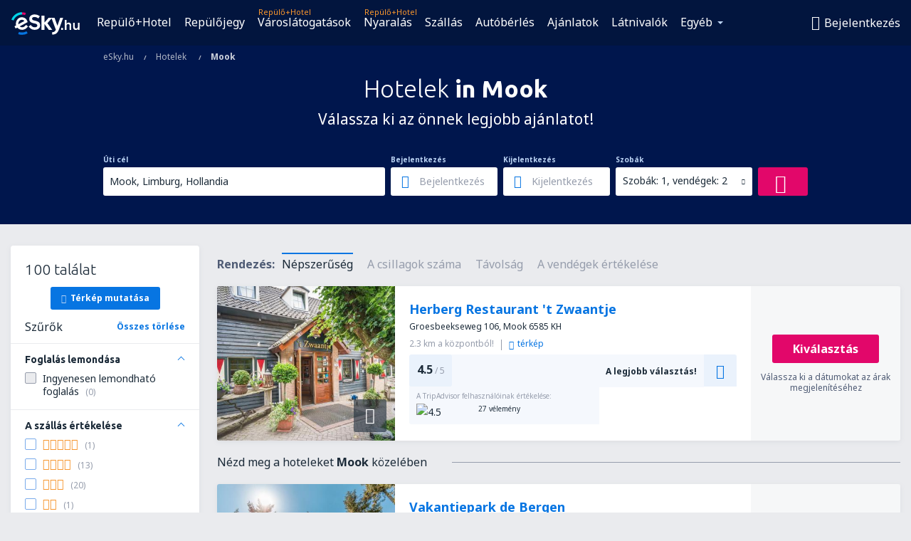

--- FILE ---
content_type: text/html; charset=UTF-8
request_url: https://www.esky.hu/hotelek/ci/34127/hotelek-mook
body_size: 20253
content:

<!DOCTYPE html>
<!--[if IE]><![endif]-->
<!--[if IE 9 ]><html lang="hu" class="ie9"><![endif]-->
<!--[if (gt IE 9)|!(IE)]><!-->
	<html
	lang="hu"> <!--<![endif]-->
	<head>
				<link href="https://fonts.googleapis.com/css?family=Ubuntu:300,700|Noto+Sans:400,700|Source+Code+Pro:400,700&amp;subset=latin,cyrillic-ext,latin-ext&amp;display=swap" rel="preload" as="style">

					<meta charset="utf-8">

			<meta http-equiv="X-UA-Compatible" content="IE=Edge,chrome=1"/>
			<meta name="viewport" content="width=device-width, initial-scale=1.0, maximum-scale=1, user-scalable=no"/>
							    <title>Hotelek Mook Hollandia - Hotelek in Mook - Szálláskereső - eSky.hu</title>
<meta name="description" content="Hotelkeresés in Mook - Hotelek Mook - Foglalj anélkül, hogy kimozdulnál otthonról!">
<meta name="keywords" content="Hotelek Mook, hotelek in Mook, olcsó hotelek Mook, hotelek foglalása Mook, hotelek keresése Mook">

    <meta name="robots" content="all" />

    <link rel="canonical" href="https://www.esky.hu/hotelek/ci/34127/hotelek-mook" />
<meta property="og:locale" content="hu_HU" />
<meta property="og:site_name" content="eSky.hu - Repülőjegyek, Városlátogatások, Nyaralás" />

    <meta property="og:title" content="Hotelek Mook Hollandia - Hotelek in Mook - Szálláskereső - eSky.hu" />

<meta property="og:type" content="website" />
    <meta property="og:image" content="https://static1.eskypartners.com/logos/partners/hu_HU/logo_square.jpg" />
    <meta property="og:url" content="https://www.esky.hu/hotelek/ci/34127/hotelek-mook" />

    <meta property="og:description" content="Hotelkeresés in Mook - Hotelek Mook - Foglalj anélkül, hogy kimozdulnál otthonról!" />



						 <link rel="alternate" hreflang="bg" href="https://www.esky.bg/hoteli/ci/34127/hoteli-mook" />
								 <link rel="alternate" hreflang="bg-BG" href="https://www.esky.bg/hoteli/ci/34127/hoteli-mook" />
								 <link rel="alternate" hreflang="bs" href="https://www.esky.ba/hoteli/ci/34127/hoteli-mook" />
								 <link rel="alternate" hreflang="bs-BA" href="https://www.esky.ba/hoteli/ci/34127/hoteli-mook" />
								 <link rel="alternate" hreflang="cs" href="https://www.esky.cz/hotely/ci/34127/hotely-mook" />
								 <link rel="alternate" hreflang="cs-CZ" href="https://www.esky.cz/hotely/ci/34127/hotely-mook" />
								 <link rel="alternate" hreflang="da" href="https://www.eskytravel.dk/hoteller/ci/34127/hoteli-mook" />
								 <link rel="alternate" hreflang="da-DK" href="https://www.eskytravel.dk/hoteller/ci/34127/hoteli-mook" />
								 <link rel="alternate" hreflang="de" href="https://www.eskytravel.de/hotels/ci/34127/hotels-mook" />
								 <link rel="alternate" hreflang="de-AT" href="https://www.esky.at/hotels/ci/34127/hotels-mook" />
								 <link rel="alternate" hreflang="de-CH" href="https://www.eskytravel.ch/hotels/ci/34127/hotels-mook" />
								 <link rel="alternate" hreflang="de-DE" href="https://www.eskytravel.de/hotels/ci/34127/hotels-mook" />
								 <link rel="alternate" hreflang="el" href="https://www.esky.gr/xenodohia/ci/34127/xenodohia-mook" />
								 <link rel="alternate" hreflang="el-GR" href="https://www.esky.gr/xenodohia/ci/34127/xenodohia-mook" />
								 <link rel="alternate" hreflang="en" href="https://www.esky.com/hotels/ci/34127/hotels-mook" />
								 <link rel="alternate" hreflang="en-142" href="https://www.esky.eu/hotels/ci/34127/hotels-mook" />
								 <link rel="alternate" hreflang="en-150" href="https://www.esky.eu/hotels/ci/34127/hotels-mook" />
								 <link rel="alternate" hreflang="en-EG" href="https://www.esky.com.eg/hotels/ci/34127/hotels-mook" />
								 <link rel="alternate" hreflang="en-GB" href="https://www.esky.co.uk/hotels/ci/34127/hotels-mook" />
								 <link rel="alternate" hreflang="en-HK" href="https://www.esky.com.hk/hotels/ci/34127/hotels-mook" />
								 <link rel="alternate" hreflang="en-IE" href="https://www.esky.ie/hotels/ci/34127/hotels-mook" />
								 <link rel="alternate" hreflang="en-KE" href="https://www.esky.co.ke/hotels/ci/34127/hotels-mook" />
								 <link rel="alternate" hreflang="en-MY" href="https://www.esky.com.my/hotels/ci/34127/hotels-mook" />
								 <link rel="alternate" hreflang="en-NG" href="https://www.esky.com.ng/hotels/ci/34127/hotels-mook" />
								 <link rel="alternate" hreflang="en-NZ" href="https://www.eskytravel.co.nz/hotels/ci/34127/hotels-mook" />
								 <link rel="alternate" hreflang="en-SG" href="https://www.esky.com.sg/hotels/ci/34127/hotels-mook" />
								 <link rel="alternate" hreflang="en-US" href="https://www.esky.com/hotels/ci/34127/hotels-mook" />
								 <link rel="alternate" hreflang="en-ZA" href="https://www.eskytravel.co.za/hotels/ci/34127/hotels-mook" />
								 <link rel="alternate" hreflang="es" href="https://www.edestinos.com/hoteles/ci/34127/hoteles-mook" />
								 <link rel="alternate" hreflang="es-BO" href="https://www.edestinos.com.bo/hoteles/ci/34127/hoteles-mook" />
								 <link rel="alternate" hreflang="es-CL" href="https://www.edestinos.cl/hoteles/ci/34127/hoteles-mook" />
								 <link rel="alternate" hreflang="es-CO" href="https://www.edestinos.com.co/hoteles/ci/34127/hoteles-mook" />
								 <link rel="alternate" hreflang="es-CR" href="https://www.edestinos.cr/hoteles/ci/34127/hoteles-mook" />
								 <link rel="alternate" hreflang="es-DO" href="https://www.edestinos.com.do/hoteles/ci/34127/hoteles-mook" />
								 <link rel="alternate" hreflang="es-ES" href="https://www.esky.es/hoteles/ci/34127/hoteles-mook" />
								 <link rel="alternate" hreflang="es-GT" href="https://www.edestinos.com.gt/hoteles/ci/34127/hoteles-mook" />
								 <link rel="alternate" hreflang="es-HN" href="https://www.edestinos.com.hn/hoteles/ci/34127/hoteles-mook" />
								 <link rel="alternate" hreflang="es-MX" href="https://www.edestinos.com.mx/hoteles/ci/34127/hoteles-mook" />
								 <link rel="alternate" hreflang="es-NI" href="https://www.edestinos.com.ni/hoteles/ci/34127/hoteles-mook" />
								 <link rel="alternate" hreflang="es-PA" href="https://www.edestinos.com.pa/hoteles/ci/34127/hoteles-mook" />
								 <link rel="alternate" hreflang="es-PE" href="https://www.edestinos.com.pe/hoteles/ci/34127/hoteles-mook" />
								 <link rel="alternate" hreflang="es-PR" href="https://www.edestinos.com.pr/hoteles/ci/34127/hoteles-mook" />
								 <link rel="alternate" hreflang="es-PY" href="https://www.edestinos.com.py/hoteles/ci/34127/hoteles-mook" />
								 <link rel="alternate" hreflang="es-SV" href="https://www.edestinos.com.sv/hoteles/ci/34127/hoteles-mook" />
								 <link rel="alternate" hreflang="fi" href="https://www.esky.fi/hotellit/ci/34127/hoteli-mook" />
								 <link rel="alternate" hreflang="fi-FI" href="https://www.esky.fi/hotellit/ci/34127/hoteli-mook" />
								 <link rel="alternate" hreflang="fr" href="https://www.esky.fr/hotels/ci/34127/hotels-mook" />
								 <link rel="alternate" hreflang="fr-FR" href="https://www.esky.fr/hotels/ci/34127/hotels-mook" />
								 <link rel="alternate" hreflang="fr-MA" href="https://www.esky.co.ma/hotels/ci/34127/hotels-mook" />
								 <link rel="alternate" hreflang="hr" href="https://www.esky.hr/hoteli/ci/34127/hoteli-mook" />
								 <link rel="alternate" hreflang="hr-HR" href="https://www.esky.hr/hoteli/ci/34127/hoteli-mook" />
								 <link rel="alternate" hreflang="hu" href="https://www.esky.hu/hotelek/ci/34127/hotelek-mook" />
								 <link rel="alternate" hreflang="hu-HU" href="https://www.esky.hu/hotelek/ci/34127/hotelek-mook" />
								 <link rel="alternate" hreflang="it" href="https://www.eskytravel.it/hotel/ci/34127/alberghi-mook" />
								 <link rel="alternate" hreflang="it-IT" href="https://www.eskytravel.it/hotel/ci/34127/alberghi-mook" />
								 <link rel="alternate" hreflang="nb" href="https://www.eskytravel.no/hoteller/ci/34127/hoteli-mook" />
								 <link rel="alternate" hreflang="nb-NO" href="https://www.eskytravel.no/hoteller/ci/34127/hoteli-mook" />
								 <link rel="alternate" hreflang="nl" href="https://www.esky.nl/hotels/ci/34127/hotels-mook" />
								 <link rel="alternate" hreflang="nl-BE" href="https://www.eskytravel.be/hotels/ci/34127/hotels-mook" />
								 <link rel="alternate" hreflang="nl-NL" href="https://www.esky.nl/hotels/ci/34127/hotels-mook" />
								 <link rel="alternate" hreflang="pl" href="https://www.esky.pl/hotele/ci/34127/hotele-mook" />
								 <link rel="alternate" hreflang="pl-PL" href="https://www.esky.pl/hotele/ci/34127/hotele-mook" />
								 <link rel="alternate" hreflang="pt" href="https://www.esky.pt/hoteis/ci/34127/hoteis-mook" />
								 <link rel="alternate" hreflang="pt-PT" href="https://www.esky.pt/hoteis/ci/34127/hoteis-mook" />
								 <link rel="alternate" hreflang="ro" href="https://www.esky.ro/hoteluri/ci/34127/hoteluri-mook" />
								 <link rel="alternate" hreflang="ro-MD" href="https://www.esky.md/hoteluri/ci/34127/hoteluri-mook" />
								 <link rel="alternate" hreflang="ro-RO" href="https://www.esky.ro/hoteluri/ci/34127/hoteluri-mook" />
								 <link rel="alternate" hreflang="sk" href="https://www.esky.sk/hotely/ci/34127/hotely-mook" />
								 <link rel="alternate" hreflang="sk-SK" href="https://www.esky.sk/hotely/ci/34127/hotely-mook" />
								 <link rel="alternate" hreflang="sr" href="https://www.esky.rs/hoteli/ci/34127/hoteli-mook" />
								 <link rel="alternate" hreflang="sr-RS" href="https://www.esky.rs/hoteli/ci/34127/hoteli-mook" />
								 <link rel="alternate" hreflang="sv" href="https://www.esky.se/hotell/ci/34127/hoteli-mook" />
								 <link rel="alternate" hreflang="sv-SE" href="https://www.esky.se/hotell/ci/34127/hoteli-mook" />
								 <link rel="alternate" hreflang="tr" href="https://www.esky.com.tr/otel/ci/34127/otel-mook" />
								 <link rel="alternate" hreflang="tr-TR" href="https://www.esky.com.tr/otel/ci/34127/otel-mook" />
								 <link rel="alternate" hreflang="x-default" href="https://www.esky.com/hotels/ci/34127/hotels-mook" />
			
	<meta name="fragment" content="!" />


			
			<script>
LUX=(function(){var a=("undefined"!==typeof(LUX)&&"undefined"!==typeof(LUX.gaMarks)?LUX.gaMarks:[]);var d=("undefined"!==typeof(LUX)&&"undefined"!==typeof(LUX.gaMeasures)?LUX.gaMeasures:[]);var j="LUX_start";var k=window.performance;var l=("undefined"!==typeof(LUX)&&LUX.ns?LUX.ns:(Date.now?Date.now():+(new Date())));if(k&&k.timing&&k.timing.navigationStart){l=k.timing.navigationStart}function f(){if(k&&k.now){return k.now()}var o=Date.now?Date.now():+(new Date());return o-l}function b(n){if(k){if(k.mark){return k.mark(n)}else{if(k.webkitMark){return k.webkitMark(n)}}}a.push({name:n,entryType:"mark",startTime:f(),duration:0});return}function m(p,t,n){if("undefined"===typeof(t)&&h(j)){t=j}if(k){if(k.measure){if(t){if(n){return k.measure(p,t,n)}else{return k.measure(p,t)}}else{return k.measure(p)}}else{if(k.webkitMeasure){return k.webkitMeasure(p,t,n)}}}var r=0,o=f();if(t){var s=h(t);if(s){r=s.startTime}else{if(k&&k.timing&&k.timing[t]){r=k.timing[t]-k.timing.navigationStart}else{return}}}if(n){var q=h(n);if(q){o=q.startTime}else{if(k&&k.timing&&k.timing[n]){o=k.timing[n]-k.timing.navigationStart}else{return}}}d.push({name:p,entryType:"measure",startTime:r,duration:(o-r)});return}function h(n){return c(n,g())}function c(p,o){for(i=o.length-1;i>=0;i--){var n=o[i];if(p===n.name){return n}}return undefined}function g(){if(k){if(k.getEntriesByType){return k.getEntriesByType("mark")}else{if(k.webkitGetEntriesByType){return k.webkitGetEntriesByType("mark")}}}return a}return{mark:b,measure:m,gaMarks:a,gaMeasures:d}})();LUX.ns=(Date.now?Date.now():+(new Date()));LUX.ac=[];LUX.cmd=function(a){LUX.ac.push(a)};LUX.init=function(){LUX.cmd(["init"])};LUX.send=function(){LUX.cmd(["send"])};LUX.addData=function(a,b){LUX.cmd(["addData",a,b])};LUX_ae=[];window.addEventListener("error",function(a){LUX_ae.push(a)});LUX_al=[];if("function"===typeof(PerformanceObserver)&&"function"===typeof(PerformanceLongTaskTiming)){var LongTaskObserver=new PerformanceObserver(function(c){var b=c.getEntries();for(var a=0;a<b.length;a++){var d=b[a];LUX_al.push(d)}});try{LongTaskObserver.observe({type:["longtask"]})}catch(e){}};
LUX.label="esky_hotels_search_results_seo";
LUX.samplerate = (function (p, s) { try { return Math.max.apply(null, String(s).split(';').map(function (v, i) { return i === 0 ? ['*', v] : v.split(':'); }).map(function (a) { return [new RegExp('^' + a[0].replace(/\*/g, '.*').replace(/\+/g, '\\$&'), 'i'), parseInt(a[1], 10) ]; }).filter(function (a) { return a[0].test(p); }).map(function (a) { return a[1]; })) || void 0 } catch(e) { return; }; })(location.pathname, "20");
</script>
<script src="https://cdn.speedcurve.com/js/lux.js?id=4134562730" defer crossorigin="anonymous"></script>
			<script>
(function (w, d, s, l, i, g) {
	w[l] = w[l] || [];
	w[l].push({ 'gtm.start': new Date().getTime(), event: 'gtm.js' });
	var f = d.getElementsByTagName(s)[0],
		j = d.createElement(s),
		dl = l != 'dataLayer' ? '&l=' + l : '';
	j.async = true;
	(j.id = g), (j.src = 'https://etm.esky.hu/gtm.js?id=' + i + dl);
	f.parentNode.insertBefore(j, f);
})(window, document, 'script', 'dataLayer', 'GTM-NH83QL6', 'esky.gtm.global');
</script>
<script>
(function (w, d, s, p) {
	w._edls = w._edls || [];
	w._edls.push(['set', 'esky.page.label', 'hotels.search.results']);
	var f = d.getElementsByTagName(s)[0],
		j = d.createElement(s);
	j.async = true;
	j.id = 'esky-dls';
	j.dataset.prefix = p;
	j.dataset.schema = 'messages';
	j.src = p + '/dls.js';
	f.parentNode.insertBefore(j, f);
})(window, document, 'script', 'https://www.esky.com/data-layer');
</script>

			
	<script>
		dataLayer = [];

					dataLayer.push({"Destination":{"CityCode":"34127","CityName":"Mook","CountryCode":"NL","CountryName":"Hollandia"},"Filters":{"Object":"False","Stars":"False","TripAdvisorRating":"False"},"Travellers":{"PaxCount":2,"Adults":2,"Children":0},"QSF":{"RoomsCount":1,"StayLength":0},"Page":{"Category":"Hotels","Type":"Search hotels"},"Url":"https:\/\/www.esky.hu\/hotelek\/ci\/34127\/hotelek-mook"});
		
		function setFirstTimeVisit(cookieName) {
			function formatDate(param) {
				return ('0' + param).slice(-2);
			}

			function getPresentDate() {
				var today = new Date();
				var date = today.getFullYear() +
					formatDate(today.getMonth() + 1) +
					formatDate(today.getDate()) +
					formatDate(today.getHours()) +
					formatDate(today.getMinutes());

				return date;
			}

			function setCookie() {
				document.cookie = cookieName + '=' + getPresentDate() + ';path=/;expires=' + new Date(+new Date() + 24 * 60 * 60 * 1000 * 365);
			}

			function getCookieValues() {
				return document.cookie.match(RegExp('(?:^|;\\s*)' + cookieName + '=([^;]*)'));
			}

			function isCookieSet() {
				var match = getCookieValues();
				return (match != null && match.length > 0);
			}

			if (!isCookieSet()) {
				setCookie();
			}

			dataLayer.push({
				'UserFirstVisitDate': getCookieValues()[1]
			})
		}

		setFirstTimeVisit('firstTimeVisit');
	</script>




			<script>
	var _eac = _eac || {};

	_eac.start = new Date();
	_eac.url = '/patalyst/v1.1';
	_eac.disabledActions = '[]';
	_eac.enabled = true;
	_eac.dimensions = [];
						_eac.dimensions.push([ 'TestAB', 'site not tested', 'String' ]);
								_eac.dimensions.push([ 'Partner', 'ESKYHU', 'String' ]);
			
	function extendObj (objA, objB) {
		for (var i in objB) {
			if (objB.hasOwnProperty(i)) {
				objA[i] = objB[i];
			}
		}
	}

	var ibeConfig = {};
	var dbrRoutes = {};
	var i18n = {};
	//JS logger
	var logger = {
		adapters: [
						{
				name: 'http',
				level: ['ERROR']
			}
		],
		url: '/_fe/log'
	};

		var routesAsync = "/res/gh-b112/common/js-routing/prod_hu_hu.js";
	
	function i18nExtend(_i18n) {
		extendObj(i18n, _i18n)
	}
</script>

<link rel="shortcut icon" href="https://static1.eskypartners.com/favicons/esky.ico"/>
	<meta name="theme-color" content="#031639">
<link href="https://www.esky.hu/res/gh-b112/eui/css/default/templates/default.css" type="text/css" rel="stylesheet" />
	<link href="https://www.esky.hu/res/gh-b112/eui/css/default/pages/hotels/search-results.css" type="text/css" rel="stylesheet" />

<!--[if IE 9]>
<script src="/res/gh-b112/eui/js/vendor/es6-shim.min.js"></script>
<![endif]-->
<!--[if lt IE 9]>
<script src="/res/gh-b112/eui/js/vendor/html5shiv.min.js"></script>
<script src="/res/gh-b112/eui/js/vendor/es5-shim.min.js"></script>
<![endif]-->
<!--[if lt IE 8]>
<script src="/res/gh-b112/eui/js/vendor/json3.min.js"></script>
<![endif]-->

<script>
	if (!Object.assign || !window.Promise) {
		var shim = document.createElement('script');
		shim.setAttribute('src', '/res/gh-b112/eui/js/vendor/es6-shim.min.js');
		document.getElementsByTagName('head')[0].appendChild(shim);
	}
</script>

		
	    					
		
		
		<link href="https://fonts.googleapis.com/css?family=Ubuntu:300,700|Noto+Sans:400,700|Source+Code+Pro:400,700&amp;subset=latin,cyrillic-ext,latin-ext&amp;display=swap" rel="stylesheet" type="text/css">
																				<link href="https://www.esky.hu/res/gh-b112/eui/js/0.js" as="script" rel="preload">
											<link href="https://www.esky.hu/res/gh-b112/eui/js/2.js" as="script" rel="preload">
											<link href="https://www.esky.hu/res/gh-b112/eui/js/1.js" as="script" rel="preload">
											<link href="https://www.esky.hu/res/gh-b112/eui/js/3.js" as="script" rel="preload">
											<link href="https://www.esky.hu/res/gh-b112/eui/js/4.js" as="script" rel="preload">
											<link href="https://www.esky.hu/res/gh-b112/eui/js/5.js" as="script" rel="preload">
											<link href="https://www.esky.hu/res/gh-b112/eui/js/6.js" as="script" rel="preload">
											<link href="https://www.esky.hu/res/gh-b112/eui/js/7.js" as="script" rel="preload">
											<link href="https://www.esky.hu/res/gh-b112/eui/js/common.js" as="script" rel="preload">
											<link href="https://www.esky.hu/res/gh-b112/eui/js/router.js" as="script" rel="preload">
											<link href="https://www.esky.hu/res/gh-b112/eui/js/partners-locale/hu_hu.js" as="script" rel="preload">
											<link href="https://www.esky.hu/res/gh-b112/eui/js/8.js" as="script" rel="preload">
											<link href="https://www.esky.hu/res/gh-b112/eui/js/9.js" as="script" rel="preload">
											<link href="https://www.esky.hu/res/gh-b112/eui/js/22.js" as="script" rel="preload">
											<link href="https://www.esky.hu/res/gh-b112/eui/js/hotels/search-results.js" as="script" rel="preload">
														
								<script src="https://www.esky.hu/res/gh-b112/eui/js/affiliates/cj.js" defer></script>
				</head>

	<body
		id="default_container"
		data-go-test-id=""
		data-go-test-version=""
		data-route="esky_hotels_search_results_seo_www.esky.hu"
		 data-action="searchResultsHotels" class="action-searchResultsHotels searchResultsHotels" 		 	>
										<!-- Google Tag Manager -->
	<noscript>
		<iframe src="//www.googletagmanager.com/ns.html?id=GTM-TZ3C9S" height="0" width="0" style="display:none;visibility:hidden"></iframe>
	</noscript>

	<script>
		(function(w,d,s,l,i){w[l]=w[l]||[];w[l].push({'gtm.start':
				new Date().getTime(),event:'gtm.js'});var f=d.getElementsByTagName(s)[0],
				j=d.createElement(s),dl=l!='dataLayer'?'&l='+l:'';j.async=true;j.src=
				'//www.googletagmanager.com/gtm.js?id='+i+dl;f.parentNode.insertBefore(j,f);
		})(window,document,'script','dataLayer','GTM-TZ3C9S');
	</script>

	<script type="text/javascript">
		window[window.addEventListener ? 'addEventListener' : 'attachEvent']('load', function () {
			dataLayer.push({
				'event': 'LoadingDone'
			});
		}, false);
	</script>
					
						
		
							
		
							
			
								
															
							
		
				
					
	<noscript class="no-js">
						
		
		
		
		
		
			<div class="msg-box  info">
		<i class="ico-msg icon-alert"></i>
		<div class="content">
							<h5 class="header">A tartalom egy része nem látható</h5>
										<p class="description">JavaScript (interaktív tartalom) megjelenését teszi lehetővé a keresőjében. Kérjük használja mert az oldal nem fog megfelelően működni és az is előfordulhat hogy egyáltalán nem fog működni az oldal.</p>
						
							<div class="description">			<div class="btn-list">
				<strong>JavaScript engedélyzése</strong>
				<ul>
											<li>
							<a href="https://support.google.com/chrome/answer/114662?hl=hu" class="btn small function" rel="nofollow" target="_blank">Chrome</a>
						</li>
											<li>
							<a href="https://support.mozilla.org/hu/kb/javascript-settings-for-interactive-web-pages" class="btn small function" rel="nofollow" target="_blank">Firefox</a>
						</li>
											<li>
							<a href="https://support.microsoft.com/hu-hu/gp/howtoscript" class="btn small function" rel="nofollow" target="_blank">Internet Explorer</a>
						</li>
											<li>
							<a href="https://support.apple.com/hu-hu/HT201265" class="btn small function" rel="nofollow" target="_blank">Safari</a>
						</li>
											<li>
							<a href="http://www.opera.com/docs/browserjs/" class="btn small function" rel="nofollow" target="_blank">Opera</a>
						</li>
									</ul>
			</div>
		</div>
			
			
			
			
			
					</div>
	</div>

	
	</noscript>

		
									
				
		<header id="header-top" class="transparent">
			<div class="header-wrapper">
				<div class="logo-section">
											<a class="logo" href="https://www.esky.hu/" target="_top" >
							<span class="back-to-mainpage">&lt;&lt; start</span>
														<img class="logo-img" src="https://static1.eskypartners.com/logos/eskyhu-white.svg"  alt="Hotelek Mook Hollandia - Hotelek in Mook - Szálláskereső - eSky.hu - Repülőjegyek, Városlátogatások, Nyaralás"
					 data-static-img-url="https://static1.eskypartners.com/logos/eskyhu-white.png"/>
					
						</a>
									</div>
									
		
		<nav class="main-nav">
			<ul class="site-menu menu mobile-menu">
																													<li class="tree-item main-tabs">

																									<a href="/repulo+hotel/" title="Repülő+Hotel" class="menu-link link-1 tx-link">Repülő+Hotel</a>
															</li>
																				<li class="tree-item main-tabs">

																									<a href="/repulojegy" title="Repülőjegy" class="menu-link link-2 tx-link">Repülőjegy</a>
															</li>
																				<li class="tree-item main-tabs with-badge">

																	<span class="item-badge">Repülő+Hotel</span>
																									<a href="/repulo+hotel/1-varoslatogatasok" title="Városlátogatások" class="menu-link link-3 tx-link">Városlátogatások</a>
															</li>
																				<li class="tree-item main-tabs with-badge">

																	<span class="item-badge">Repülő+Hotel</span>
																									<a href="/repulo+hotel/2-nyaralas" title="Nyaralás" class="menu-link link-4 tx-link">Nyaralás</a>
															</li>
																				<li class="tree-item main-tabs">

																									<a href="/szallas/" title="Szállás" class="menu-link link-5 tx-link">Szállás</a>
															</li>
																				<li class="tree-item main-tabs">

																									<a href="https://www.booking.com/cars/index.html?aid=2433842&amp;adplat=cross_product_bar&amp;label=label=pagehome-link-2433842-click_CARheadertab&amp;prefcurrency=HUF&amp;selected_currency=HUF&amp;lang=en-gb" rel="nofollow" title="Autóbérlés" target="_blank" class="menu-link link-6 tx-link">Autóbérlés</a>
															</li>
																				<li class="tree-item main-tabs">

																									<a href="/ajanlatok" title="Ajánlatok" class="menu-link link-7 tx-link">Ajánlatok</a>
															</li>
																				<li class="tree-item main-tabs">

																									<a href="https://www.getyourguide.com/?partner_id=6PH6GQ5&amp;cmp=HU" rel="nofollow" target="_blank" title="Látnivalók" class="menu-link link-8 tx-link">Látnivalók</a>
															</li>
																																																							<li class="tree-item menu-more">

																									<a href="/utasbiztositas" title="Utasbiztositás" class="menu-link link-1 tx-link">Utasbiztositás</a>
															</li>
																				<li class="tree-item menu-more">

																									<a href="https://esky-hu.mozio.com/?campaign=website" rel="nofollow" target="_blank" rel="noreferrer noopener" title="Transzferek" class="menu-link link-2 tx-link">Transzferek</a>
															</li>
																				<li class="tree-item menu-more">

																									<a href="https://eskybymozio.travelcar.com/hu-HU/?utm_source=partner&amp;utm_medium=eskybymobio&amp;utm_campaign=park-hu&amp;utm_content=website-home" rel="nofollow" target="_blank" title="Parkolók" class="menu-link link-3 tx-link">Parkolók</a>
															</li>
																				<li class="tree-item menu-more">

																									<a href="https://esky-hu.tickets-partners.com/" rel="nofollow" target="_blank" title="Sportesemények" class="menu-link link-4 tx-link">Sportesemények</a>
															</li>
																				<li class="tree-item menu-more">

																									<a href="https://boataround.com/hu?ref_afi=esky-hu" rel="nofollow" title="Jachtok" class="menu-link link-5 tx-link">Jachtok</a>
															</li>
																				<li class="tree-item menu-more">

																									<a href="https://go.esky.hu/visum" title="Vízum" class="menu-link link-6 tx-link">Vízum</a>
															</li>
																				<li class="tree-item menu-more">

																									<a href="/legitarsasagok" title="Légitársaságok" class="menu-link link-7 tx-link">Légitársaságok</a>
															</li>
																				<li class="tree-item menu-more">

																									<a href="/repuloterek" title="Repülőterek" class="menu-link link-8 tx-link">Repülőterek</a>
															</li>
																				<li class="tree-item menu-more">

																									<a href="/ertekelesek" title="Értékelések" class="menu-link link-9 tx-link">Értékelések</a>
															</li>
																				<li class="tree-item menu-more">

																									<a href="/utazasi-kalauz" title="Utazási kalauz" class="menu-link link-10 tx-link">Utazási kalauz</a>
															</li>
																				<li class="tree-item menu-more">

																									<a href="/radar" title="Repülési radar" class="menu-link link-11 tx-link">Repülési radar</a>
															</li>
																				<li class="tree-item menu-more">

																									<a href="/rolunk/kapcsolat" rel="nofollow" title="Segítség és kapcsolat" class="menu-link link-12 tx-link">Segítség és kapcsolat</a>
															</li>
																				<li class="tree-item menu-more">

																									<a href="/userzone/login" rel="nofollow" title="Foglalások kezelése" class="menu-link link-13 tx-link">Foglalások kezelése</a>
															</li>
															
									<li class="main-tabs more-tab tree-item main-menu-dropdown hide-medium">
						<a href="javascript:void(null)" class="menu-link more"
						   data-content-id="main-menu-more-box">Egyéb</a>
						<ul id="main-menu-more-box" class="dropdown-content"
						    data-dropdown-content-id="main-menu-more-box">
																																																	<li>
											<a href="/utasbiztositas" title="Utasbiztositás">Utasbiztositás</a>
										</li>
																			<li>
											<a href="https://esky-hu.mozio.com/?campaign=website" rel="nofollow" target="_blank" rel="noreferrer noopener" title="Transzferek">Transzferek</a>
										</li>
																			<li>
											<a href="https://eskybymozio.travelcar.com/hu-HU/?utm_source=partner&amp;utm_medium=eskybymobio&amp;utm_campaign=park-hu&amp;utm_content=website-home" rel="nofollow" target="_blank" title="Parkolók">Parkolók</a>
										</li>
																			<li>
											<a href="https://esky-hu.tickets-partners.com/" rel="nofollow" target="_blank" title="Sportesemények">Sportesemények</a>
										</li>
																			<li>
											<a href="https://boataround.com/hu?ref_afi=esky-hu" rel="nofollow" title="Jachtok">Jachtok</a>
										</li>
																			<li>
											<a href="https://go.esky.hu/visum" title="Vízum">Vízum</a>
										</li>
																			<li>
											<a href="/legitarsasagok" title="Légitársaságok">Légitársaságok</a>
										</li>
																			<li>
											<a href="/repuloterek" title="Repülőterek">Repülőterek</a>
										</li>
																			<li>
											<a href="/ertekelesek" title="Értékelések">Értékelések</a>
										</li>
																			<li>
											<a href="/utazasi-kalauz" title="Utazási kalauz">Utazási kalauz</a>
										</li>
																			<li>
											<a href="/radar" title="Repülési radar">Repülési radar</a>
										</li>
																			<li>
											<a href="/rolunk/kapcsolat" rel="nofollow" title="Segítség és kapcsolat">Segítség és kapcsolat</a>
										</li>
																			<li>
											<a href="/userzone/login" rel="nofollow" title="Foglalások kezelése">Foglalások kezelése</a>
										</li>
																														</ul>
					</li>
							</ul>
		</nav>
	
				
				<div class="header-side-options">
					
											<div class="user-zone-header">
														
	

<div class="hidden">
	<div id="uz-login-box" class="uz-login-box">
		<img class="illustration" src="https://www.esky.hu/_fe/img/illustration-default-user_zone.svg?s=80x80">

		<h4 class="title">Üdvözöljük a Fiókjában!</h4>

		<p class="description">Jelentkezzen be, és kezelje a foglalásait.</p>

		<ul class="uz-menu-wrapper">
							<li class="menu-item user-zone-google">
					<img class="menu-item-img" src="https://www.esky.hu/_fe/img/icon_google_multicolor.svg?s=20x20">
					<span class="menu-item-text">Folytatás Google-lel</span>
				</li>
				<li class="menu-item user-zone-facebook">
					<img class="menu-item-img" src="https://www.esky.hu/_fe/img/icon_facebook_multicolor.svg?s=20x20">
					<span class="menu-item-text">Folytatás Facebookkal</span>
				</li>
						<li class="menu-item user-zone-email">
				<img class="menu-item-img" src="https://www.esky.hu/_fe/img/icon_mail.svg?s=20x20">
				<span class="menu-item-text">Bejelentkezés e-mail-címmel</span>
			</li>
		</ul>
	</div>
</div>
	
	
				
										</div>
					
												<div id="hamburger-wrapper" class="hamburger-wrapper">
		<div class="hamburger-inner-wrapper">
			<div class="hamburger">
				<span class="line line1"></span>
				<span class="line line2"></span>
				<span class="line line3"></span>
			</div>
			<span class="hamburger-title">Menü<i class="icon icon-eui_arrow_down hide-small"></i></span>
			<span class="hamburger-close"><i class="icon icon-eui_close"></i></span>
		</div>
	</div>
									</div>

							</div>
		</header>
	
<script type="text/javascript">
	i18nExtend({
    "message-dialog": {
        "Your_account_has_been_connected_with_facebook": "Az \u00d6n fi\u00f3kja \u00f6ssze van k\u00f6tve a Facebookkal.",
        "You_can_now_sign_in_via_facebook_or_normal_account": "A Facebook profilj\u00e1val {$1} avagy az e-mail c\u00edm\u00e9vel \u00e9s a jelszav\u00e1val is bejelentkezhet.",
        "Your_account_has_been_disconnected_from_facebook": "Az \u00d6n fi\u00f3kja \u00e9s a Facebook k\u00f6z\u00f6tti kapcsolat megsz\u0171nt.",
        "You_can_now_sign_in_only_with_email_and_password": "Jelenleg a felhaszn\u00e1l\u00f3i profilj\u00e1ba csak az <br \/> email c\u00edm\u00e9vel \u00e9s a jelszav\u00e1val be tud jelentkezni",
        "Account_with_email_from_current_facebook_profile_already_exists": "M\u00e1r l\u00e9tezik olyan felhaszn\u00e1l\u00f3i profil amihez az al\u00e1bbi Facebook azonos\u00edt\u00f3 van hozz\u00e1rendelve.\n",
        "Sign_in_to_other_facebook_profile_to_connect_it_with_this_account": "L\u00e9pjen be egy m\u00e1sik Facebook profilba \u00e9s kapcsolja \u00f6ssze felhaszn\u00e1l\u00f3i profilj\u00e1val.",
        "You_have_already_account_connected_to_other_facebook_profile": "Felhaszn\u00e1l\u00f3i profilja m\u00e1r kapcsolatban van egy m\u00e1sik Facebook profillal.",
        "Sign_in_to_other_facebook_profile_or_via_email": "L\u00e9pjen be egy m\u00e1sik Facebook profillal vagy e-mail c\u00edm \u00e9s jelsz\u00f3 megad\u00e1s\u00e1val.",
        "Changes_have_been_saved": "Az adatokat lementett\u00fck",
        "We_have_sent_you_reset_password_link": "Elk\u00fcld\u00fcnk \u00d6nnek egy linket amely seg\u00edts\u00e9g\u00e9vel \u00fajra be tudja \u00e1ll\u00edtani jelszav\u00e1t.",
        "Check_your_email_to_reset_password": "K\u00e9rj\u00fck ellen\u0151rizze emailjeit \u00e9s k\u00f6vesse a benne l\u00e9v\u0151 utas\u00edt\u00e1sokat.",
        "We_have_sent_you_activation_link": "A linket az aktiv\u00e1l\u00e1shoz az e-mail c\u00edm\u00e9re k\u00fcldt\u00fck el",
        "Check_your_email_and_follow_instructions_to_activate_account": "K\u00e9rj\u00fck ellen\u0151rizze e-mail fi\u00f3kj\u00e1t \u00e9s k\u00f6vesse a benne tal\u00e1lhat\u00f3 utas\u00edt\u00e1sokat, hogy aktiv\u00e1lni tudja eSky el\u00e9rhet\u0151s\u00e9g\u00e9t.",
        "Welcome_in_our_site": "\u00dcdv\u00f6z\u00f6lj\u00fck az eSky.hu oldalon",
        "We_wish_you_very_best_journeys": "Sok kellemes utaz\u00e1st k\u00edv\u00e1nunk \u00d6nnek!",
        "Traveler_added": "Az utast hozz\u00e1adtuk a list\u00e1hoz",
        "Traveler_saved": "Az utas adatait lementett\u00fck",
        "Traveler_removed": "Az utas adatai t\u00f6r\u00f6lve lettek",
        "Callcenter_callback_success_title": "Megrendelte visszah\u00edv\u00e1sunkat",
        "Callcenter_callback_success_text": "Nemsok\u00e1ra kapcsolatba l\u00e9p\u00fcnk \u00d6nnel",
        "Travel_group_message_success_title": "K\u00e9rd\u00e9s\u00e9t elk\u00fcldt\u00fck",
        "Travel_group_message_error_title": "K\u00e9rd\u00e9s\u00e9t elk\u00fcldt\u00fck",
        "Travel_group_message_success_description": "Munkat\u00e1rsunk hamarosan felveszi \u00d6nnel a kapcsolatot, hogy seg\u00edtsen utaz\u00e1sa megszervez\u00e9s\u00e9ben.",
        "Travel_group_message_error_description": "Pr\u00f3b\u00e1lja meg \u00fajb\u00f3l elk\u00fcldeni az \u00fczenetet",
        "No_deals_for_specified_date": "Sajnos ez a j\u00e1rat m\u00e1r nem el\u00e9rhet\u0151",
        "No_deals_for_date_more_info": "A kiv\u00e1lasztott \u00fat nagyon n\u00e9pszer\u0171, k\u00e9rj\u00fck v\u00e1lasszon egy m\u00e1sik d\u00e1tumot",
        "Provide_your_data": "Adja meg adatait",
        "To_shorten_reservation_time": "hogy ler\u00f6vid\u00edtse a foglal\u00e1si id\u0151t a j\u00f6v\u0151ben",
        "Contact_form_success_header": "Az \u00fczenete sikeresen el lett k\u00fcldve!",
        "Contact_form_success_description": "K\u00f6sz\u00f6nj\u00fck, hogy felkeresett minket. Amilyen gyorsan csak lehet v\u00e1laszolni fogunk \u00d6nnek.",
        "Contact_form_error_header": "Eln\u00e9z\u00e9st, \u00fczenet\u00e9t nem siker\u00fclt elk\u00fcldeni.",
        "Contact_form_error_description": "Hiba l\u00e9pett fel. K\u00e9rj\u00fck pr\u00f3b\u00e1lkozzon \u00fajra n\u00e9h\u00e1ny perc m\u00falva.",
        "Resend_confirmation_success_header": "Visszaigazol\u00e1s \u00fajrak\u00fcldve",
        "Resend_confirmation_success_description": "N\u00e9zze meg az e-mailj\u00e9t. Ha nem tal\u00e1lja, n\u00e9zze meg a spam mapp\u00e1t.",
        "Resend_confirmation_error_header": "A visszaigazol\u00e1s nem lett \u00fajrak\u00fcldve.",
        "Resend_confirmation_error_description": "Sajn\u00e1ljuk, de nem tudjuk \u00fajrak\u00fcldeni a visszaigazol\u00e1st. K\u00e9rj\u00fck, pr\u00f3b\u00e1lja meg k\u00e9s\u0151bb.",
        "Resend_confirmation_info_406_header": "A visszaigazol\u00e1s nem ker\u00fclt elk\u00fcld\u00e9sre.",
        "Resend_confirmation_info_406_description": "Jelenleg \u00e9pp foglal\u00e1s\u00e1nak feldolgoz\u00e1sa zajlik, melynek \u00e1llapota hamarosan v\u00e1ltozhat. K\u00e9rj\u00fck v\u00e1rjon n\u00e9h\u00e1ny percet \u00e9s pr\u00f3b\u00e1lkozzon \u00fajra.",
        "Resend_confirmation_info_409_header": "Visszaigazol\u00e1sa elk\u00fcld\u00e9sre ker\u00fclt.",
        "Resend_confirmation_info_409_description": "Amennyiben nem \u00e9rkezett e-mail t\u0151l\u00fcnk, k\u00e9rj\u00fck ellen\u0151rizze spam mapp\u00e1j\u00e1t.",
        "Try_to_send_again": "Pr\u00f3b\u00e1lja meg \u00fajra elk\u00fcldeni",
        "Or": "or",
        "Price_operator_info": "A telefonszolg\u00e1ltat\u00f3 \u00e1rai szerint",
        "Hotel_search_not_found_info": "Sajnos semmilyen eredm\u00e9nnyel nem szolg\u00e1lhatunk.",
        "Hotel_search_not_found_sub_info": "Bizonyosodj meg r\u00f3la, hogy a megadott nevek helyesek.",
        "Hotel_search_error_info": "Sajnos semmilyen eredm\u00e9nnyel nem szolg\u00e1lhatunk.",
        "Hotel_search_error_sub_info": "Pr\u00f3b\u00e1ld meg m\u00e9g egyszer m\u00e1s krit\u00e9riumot kiv\u00e1lasztva",
        "Hotel_search_filters_not_found_head": "Sajnos semmilyen eredm\u00e9nnyel nem szolg\u00e1lhatunk.",
        "Hotel_search_filters_not_found_desc": "V\u00e1ltoztass a keres\u00e9s krit\u00e9riumain vagy t\u00f6r\u00f6ld a sz\u0171r\u0151ket",
        "Hotel_search_filters_not_found_clear_all_filters": "Sz\u0171r\u0151k t\u00f6rl\u00e9se"
    },
    "user-zone-header": {
        "Price_alerts": "Price alerts",
        "Search_history": "Keres\u00e9si el\u0151zm\u00e9nyek",
        "Travelers": "Utasok",
        "Payer_data": "V\u00e1s\u00e1rl\u00f3 adatai",
        "Settings": "Felhaszn\u00e1l\u00f3i fi\u00f3k be\u00e1ll\u00edt\u00e1sai",
        "Logout": "Kijelentkez\u00e9s",
        "Sign_in": "Bejelentkez\u00e9s",
        "or": "vagy",
        "sign_up": "\u00faj felhaszn\u00e1l\u00f3i fi\u00f3k l\u00e9trehoz\u00e1sa",
        "My_account": "Fi\u00f3kom",
        "My_bookings": "Sz\u00e1llod\u00e1k",
        "Co_travelers": "Utasok",
        "Payer_data_contact": "V\u00e1s\u00e1rl\u00f3 adatai",
        "Account_settings": "Be\u00e1ll\u00edt\u00e1sai",
        "Wallet": "{{parentSiteName}} Wallet"
    },
    "user-zone-login": {
        "Sign_in_facebook": "bejelentkez\u00e9s Facebookkal",
        "or": "vagy",
        "email": "E-mail",
        "password": "Jelsz\u00f3",
        "remember_me": "Jegyezze meg",
        "Sign_in": "Bejelentkez\u00e9s",
        "Dont_remember_password": "Nem eml\u00e9kszik jelszav\u00e1ra?",
        "Enter_email": "Adja meg e-mail-c\u00edm\u00e9t",
        "Enter_valid_email": "Adja meg helyes e-mail c\u00edm\u00e9t",
        "Enter_password": "Adja meg jelszav\u00e1t",
        "Wrong_email_or_password": "A megadott e-mail c\u00edm vagy a jelsz\u00f3 nem megfelel\u0151",
        "Dont_have_account": "Nincs m\u00e9g n\u00e1lunk felhaszn\u00e1l\u00f3i fi\u00f3kja?",
        "Register": "\u00daj felhaszn\u00e1l\u00f3i fi\u00f3k l\u00e9trehoz\u00e1sa"
    },
    "reset-password-dialog": {
        "Did_you_forget_password": "Elfelejtette a jelszav\u00e1t?",
        "Type_your_email_which_you_login_to_account": "Adja meg e-mail-c\u00edm\u00e9t amivel bejelentkezett rendszer\u00fcnkbe.",
        "Email": "E-mail:",
        "I_want_set_new_password": "Szeretn\u00e9k \u00faj jelsz\u00f3t be\u00e1ll\u00edtani",
        "Enter_email": "Adja meg e-mail-c\u00edm\u00e9t:",
        "Enter_valid_email": "Adja meg a helyes e-mail c\u00edm\u00e9t",
        "Check_your_email_to_reset_password": "K\u00e9rj\u00fck ellen\u0151rizze emailjeit \u00e9s k\u00f6vesse a benne l\u00e9v\u0151 utas\u00edt\u00e1sokat.",
        "We_have_sent_you_reset_password_link": "Elk\u00fcld\u00fcnk \u00d6nnek egy linket amely seg\u00edts\u00e9g\u00e9vel \u00fajra be tudja \u00e1ll\u00edtani jelszav\u00e1t.",
        "User_with_this_email_does_not_exist": "Nincs bejelentkez\u00e9s a rendszer\u00fcnkbe ezzel az e-mail c\u00edmmel.",
        "This_value_is_not_a_valid_email_address": "Nem megfelel\u0151 e-mail c\u00edm",
        "Back_to_login": "Back to login"
    },
    "facebook-connect-dialog": {
        "Connect_account_with_facebook": "Kapcsolja \u00f6ssze falhaszn\u00e1l\u00f3i fi\u00f3kj\u00e1t \u00e9s Facebook profilj\u00e1t",
        "Connect_your_account_with_currently_logged_facebook_profile": "Kapcsolja \u00f6ssze az {{siteName}} oldalon l\u00e9v\u0151 profilj\u00e1t<b> {$1} <\/b> a m\u00e1r bejelentkezett Facebook profilj\u00e1val",
        "You_can_easy_and_safe_connect_your_account_with_facebook": "Felhaszn\u00e1l\u00f3i fi\u00f3kj\u00e1t gyorsan \u00e9s biztons\u00e1gosan \u00f6sszekapcsolhatja Facebook profilj\u00e1val:",
        "easly_find_friends_traveling_in_the_same_direction": "k\u00f6nnyed\u00e9n \u00faj ismer\u0151s\u00f6kre tal\u00e1lhat akik ugyanoda utaznak",
        "It_looks_that_you_already_have_account": "\u00dagy t\u0171nik m\u00e1r van felhaszn\u00e1l\u00f3i fi\u00f3kja n\u00e1lunk",
        "share_promotions_and_reservations": "Ossza meg ismer\u0151seivel akci\u00f3inkat ",
        "sign_in_with_one_click": "L\u00e9pjen be egy kattint\u00e1ssal",
        "You_decide_what_will_be_published": "Csak \u00d6n d\u00f6nti mi lesz nyilv\u00e1nos \u00e9s mi nem \u00e9s azt is eld\u00f6ntheti mikor"
    },
    "user-zone-registration": {
        "Sign_in_facebook": "bejelentkez\u00e9s Facebookkal",
        "or": "vagy",
        "email": "E-mail",
        "password": "Jelsz\u00f3 (minimum 6 karakter)",
        "repeat_password": "Adja meg \u00fajb\u00f3l jelszav\u00e1t",
        "Regulations_acceptance": "Elfogadom <a href=\"{$1}\" class=\"show-regulations dialog-regulations-link\" data-dialog-title=\"Regulations\">a Felhaszn\u00e1l\u00f3i felt\u00e9teleket<\/a>",
        "Register": "\u00daj felhaszn\u00e1l\u00f3i fi\u00f3k l\u00e9trehoz\u00e1sa",
        "Enter_email": "Adja meg e-mail-c\u00edm\u00e9t",
        "Enter_valid_email": "Adja meg helyes e-mail c\u00edm\u00e9t",
        "Enter_password": "Adja meg jelszav\u00e1t",
        "Password_to_short": "A jelsz\u00f3nak legal\u00e1bb 6 karakterb\u0151l kell \u00e1llnia",
        "Enter_password_again": "Adja meg \u00fajb\u00f3l jelszav\u00e1t",
        "Passwords_are_different": "A jelszavak elt\u00e9rnek",
        "Regulations_acceptance_needed": "El kell fogadnia a Felhaszn\u00e1l\u00e1si felt\u00e9teleket",
        "This_email_is_already_used": "Ez az e-mail c\u00edm m\u00e1r haszn\u00e1latban van"
    },
    "regulations-dialog": {
        "Regulations": "Felhaszn\u00e1l\u00e1si felt\u00e9telek",
        "Print": "Nyomtassa ki",
        "Open_in_new_window": "Nyissa meg \u00faj ablakban",
        "Policy_of_withdrawal": "Szerz\u0151d\u00e9sfelmond\u00e1si szab\u00e1lyzat",
        "Booking_conditions": "Foglal\u00e1si felt\u00e9telek",
        "Policy_scope": "Biztos\u00edt\u00e1s hat\u00e1lya"
    }
});</script>

		
									
	<div class="hero with-breadcrumbs hero-under-menu hotel-search-hero"
		>

				<div class="hero-content">
						                        <div class="breadcrumbs" >
            <ol itemscope itemtype="http://schema.org/BreadcrumbList">                        <li itemprop="itemListElement" itemscope itemtype="http://schema.org/ListItem" data-qa-segment="eSky.hu">
                            <a itemprop="item" href="/" class="tx-link">
                                <span itemprop="name">eSky.hu</span>
                            </a>
                            <meta itemprop="position" content="1">
                        </li><li itemprop="itemListElement" itemscope itemtype="http://schema.org/ListItem"
                                data-qa-segment="Hotelek" class="">
                                <a itemprop="item" href="/hotelek" class="tx-link">
                                    <span itemprop="name">Hotelek</span>
                                </a>
                                                                <meta itemprop="position" content="2">
                            </li>                            <li itemprop="itemListElement" itemscope itemtype="http://schema.org/ListItem" data-qa-segment="Mook">
                                <span itemprop="name">Mook</span>
                                                                <meta itemprop="position" content="3">
                            </li></ol>
        </div>
        					
			
	
	
	
	
	<div class="header-text hide-small" itemscope itemtype="http://schema.org/Product">
				<h1 class="h3 title" itemprop="name">
											Hotelek <strong>in Mook</strong>					</h1>
		<p class="subtitle hide-medium">
							Válassza ki az önnek legjobb ajánlatot!					</p>
	</div>

			<section class="qsf-container standalone search">
						
				
	
			<section class="qsf-summary">
			<strong class="destination">
				<span class="label hide-small">Úti cél:</span>
				<span class="value">Mook, Limburg, Hollandia</span>,
			</strong>
							<span class="label-without-dates">Válassz dátumot</span>
						<span class="guest-amount">
				<i class="icon-passenger_count"></i>
				2
			</span>
		</section>
	
	<form method="get" action="/hotels/search" class="hotels-qsf tx-form" novalidate="novalidate">
		<fieldset class="wrap destination">
			
        
                    		        <label for="code" class="required">
            Úti cél

                    </label>
						    <input type="text" id="destination" name="code" required="required" class="destination " placeholder="Város" tabindex="1" value="Mook, Limburg, Hollandia" />

		</fieldset>
		<fieldset class="wrap check-in-date">
			
        
                    		        <label for="checkInDate" class="required">
            Bejelentkezés

                    </label>
						    <input type="text" id="checkInDate" name="checkInDate" required="required" class="date " placeholder="Bejelentkezés" tabindex="2" />

		</fieldset>
		<fieldset class="wrap check-out-date">
			
        
                    		        <label for="checkOutDate" class="required">
            Kijelentkezés

                    </label>
						    <input type="text" id="checkOutDate" name="checkOutDate" required="required" class="date " placeholder="Kijelentkezés" tabindex="3" />

		</fieldset>

		<fieldset class="wrap guests">
			<label for="guests"><span>Szobák</span></label>
			<div id="guests" class="rooms-counter-trigger" tabindex="4"></div>
			<span class="arrow-down icon-arrow-hide-reveal-content"></span>
			<div class="rooms-counter-wrapper hidden"></div>
		</fieldset>

		<button type="submit" class="btn qsf-search hotels" tabindex="5">
			<span class="text"><i class="icon-loupe-search"></i>Keresés</span>
		</button>
	</form>

			</section>
				</div>
	</div>
	<div id="ad-hero-slot" class="ad-slot"></div>
		
		
			
		
					
			
	<div class="site-content container">
		<div class="search-results-wrapper">
			
	
	<div class="progress hidden search-results-rendering">

					<div class="animation">
				<div class="css-loader"></div>
			</div>
		
		<p class="h4">
							Ajánlatokat keresünk					</p>
		<p class="text"></p>

		<div class="ads">
						</div>
		<div class="billboard"></div>
			</div>
				
	<div class="search-progress-bar hidden"></div>

			<div class="search-results-sidebar">
					
	<div class="hotel-search-filters hidden">
		<div class="filters-loader"></div>
		<div class="filters-header-wrapper"></div>
				
	
	
	<div class="hotel-small-map hide-medium search">
		<img class="map-canvas-img hidden" src="/res/gh-b112/eui/img/common/map.png" alt="" />

		
		<button class="btn function small show-full-map map-animation">
			<i class="icon icon-map-point2"></i>
			Térkép mutatása		</button>
	</div>
		<div class="filters-content-wrapper"></div>
	</div>
			</div>
			<div class="search-results-content">
					<div class="hotel-search-filters-tags hide-small hidden"></div>
					<div class="action-buttons-container hidden hide-large"></div>
					
	<div class="hotel-search-sorters hidden"></div>
				    	                        				    	
					
    
    <div class="hotel-search-results">
        <div class="search-results"></div>
    </div>
			</div>
		</div>
	</div>

		
							<footer class="simple">
		<div class="container">
								<ul class="social-proof hide-small">
		<li class="hide-medium">
			<i class="icon icon-cake-circle-2"></i>
			<p class="social-proof-info"><strong>21 év</strong> tapasztalata</p>
		</li>
		<li class="hide-medium">
			<i class="icon icon-language"></i>
			<p class="social-proof-info"><strong>50</strong> ország</p>
		</li>
		<li>
			<i class="icon icon-happy_face"></i>
			<p class="social-proof-info"><strong>150 M</strong> vásárló</p>
		</li>
		
					<li>
				<i class="icon icon-facebook_hand"></i>
				<p class="social-proof-info"><strong>180 ezer</strong> követő</p>
			</li>
		
		<li>
			<i class="icon icon-hotel_circle"></i>
			<p class="social-proof-info"><strong>1,3 M</strong> hotel</p>
		</li>
	</ul>
			
							<div class="copyright transaction">
						Copyright © eSky.hu Minden jog fenntartva.
			</div>
					</div>
	</footer>


	
	
	
	<div class="seo-links hide-medium">
		<div class="container">
							<div class="last-searched">
					<p class="title-links">People who browsed this also looked for:</p>
					<ul class="list-links">
											<li class="seo-link">
				<a href="/hotelek/ci/owe/hotelek-owendo" class="tx-link"
				   title="Hotelek Owendo" target="_top">Hotelek Owendo</a>
			</li>
					<li class="seo-link">
				<a href="/hotelek/ci/nqy/hotelek-newquay" class="tx-link"
				   title="Hotelek Newquay" target="_top">Hotelek Newquay</a>
			</li>
					<li class="seo-link">
				<a href="/hotelek/ci/43453/hotelek-tsuruoka" class="tx-link"
				   title="Hotelek Tsuruoka" target="_top">Hotelek Tsuruoka</a>
			</li>
					<li class="seo-link">
				<a href="/hotelek/ci/40459/hotelek-old-greenwich" class="tx-link"
				   title="Hotelek Old Greenwich" target="_top">Hotelek Old Greenwich</a>
			</li>
					<li class="seo-link last">
				<a href="/hotelek/ci/17693/hotelek-steinhagen" class="tx-link"
				   title="Hotelek Steinhagen" target="_top">Hotelek Steinhagen</a>
			</li>
			
					</ul>
				</div>
						<div class="popular-searches">
				<p class="title-links">Popular searches:</p>
				<ul class="list-links">
										<li class="seo-link">
				<a href="/hotelek/ci/ktw/hotelek-katowice" class="tx-link"
				   title="Hotelek Katowice" target="_top">Hotelek Katowice</a>
			</li>
					<li class="seo-link">
				<a href="/hotelek/ci/lon/hotelek-london" class="tx-link"
				   title="Hotelek London" target="_top">Hotelek London</a>
			</li>
					<li class="seo-link">
				<a href="/hotelek/ci/59795/hotelek-norge" class="tx-link"
				   title="Hotelek Norge" target="_top">Hotelek Norge</a>
			</li>
					<li class="seo-link">
				<a href="/hotelek/ci/28472/hotelek-glasnevin" class="tx-link"
				   title="Hotelek Glasnevin" target="_top">Hotelek Glasnevin</a>
			</li>
					<li class="seo-link last">
				<a href="/hotelek/ap/yxh/hotelek-medicine-hat-airport" class="tx-link"
				   title="Hotelek Medicine Hat Medicine Hat Airport" target="_top">Hotelek Medicine Hat Medicine Hat Airport</a>
			</li>
			
				</ul>
			</div>
		</div>
	</div>
		
											<div id="fb-root"></div>

<script
		type="text/javascript"
		src="https://www.esky.hu/getjsconfig?source=esky_hotels_search_results_seo_www.esky.hu&amp;partnerCode=ESKYHU"
></script>

<script type='text/javascript'>
	i18nExtend({
    "outdated-browser-info": {
        "Your_browser_is_outdated": "A b\u00f6ng\u00e9sz\u0151d nem aktu\u00e1lis.",
        "New_browser_advantages_info": "\u00dajabb b\u00f6ng\u00e9sz\u0151k sp\u00f3rolj\u00e1k az id\u0151det, v\u00e9dik a biztons\u00e1godat \u00e9s lehet\u0151v\u00e9 teszik t\u00f6bb on-line tev\u00e9kenys\u00e9get.",
        "Currently_you_are_using_old_ie": "Jelenleg r\u00e9gi IE verzi\u00f3t haszn\u00e1lsz.",
        "Update_your_browser": "Friss\u00edtsd a b\u00f6ng\u00e9sz\u0151d.",
        "Try_different_modern_browser": "Pr\u00f3b\u00e1ld ki t\u00f6bbi modern b\u00f6ng\u00e9sz\u0151t."
    },
    "regulations-dialog": {
        "Regulations": "Felhaszn\u00e1l\u00e1si felt\u00e9telek",
        "Print": "Nyomtassa ki",
        "Open_in_new_window": "Nyissa meg \u00faj ablakban",
        "Policy_of_withdrawal": "Szerz\u0151d\u00e9sfelmond\u00e1si szab\u00e1lyzat",
        "Booking_conditions": "Foglal\u00e1si felt\u00e9telek",
        "Policy_scope": "Biztos\u00edt\u00e1s hat\u00e1lya"
    },
    "splash-screen": {
        "Btn_store": "T\u00f6ltse le ingyenesen",
        "Kill_splash": "Menjen a mobil oldalra",
        "Text_promotion": "&#10003; \u00c9rdekes rep\u00fcl\u0151 aj\u00e1nlatok<br \/>\n&#10003; Olcs\u00f3 rep\u00fcl\u0151j\u00e1rat keres\u00e9si motor<br \/>\n&#10003; A legt\u00f6bb el\u00e9rhet\u0151 l\u00e9git\u00e1rsas\u00e1g \u00e9s rep\u00fcl\u0151t\u00e9r"
    },
    "smart-banner": {
        "App_name_android": "eSky",
        "App_name_ios": "eSky",
        "Description_android": "Gyors keres\u00e9s, foglal\u00e1s",
        "Description_ios": "Gyors keres\u00e9s, foglal\u00e1s",
        "Btn_install_short_android": "App let\u00f6lt\u00e9se",
        "Btn_install_short_ios": "App let\u00f6lt\u00e9se"
    },
    "breadcrumbs": {
        "Type_name": "\u00cdrd be a nev\u00e9t"
    },
    "hotels-seo-header": {
        "Seo_Hotels_ci_headline": "Hotelek <strong>{{destination}}<\/strong>",
        "Seo_Hotels_ci_headline_1": "Hotelek <strong>{{destination}}<\/strong>",
        "Seo_Hotels_ci_headline_2": "Hostelek <strong>{{destination}}<\/strong>",
        "Seo_Hotels_ci_headline_3": "Apartmanhotelek <strong>{{destination}}<\/strong>",
        "Seo_Hotels_ci_headline_4": "Lakoszt\u00e1lyok <strong>{{destination}}<\/strong>",
        "Seo_Hotels_ci_headline_5": "Vend\u00e9gh\u00e1zak <strong>{{destination}}<\/strong>",
        "Seo_Hotels_ci_headline_6": "Bed&breakfast <strong>{{destination}}<\/strong>",
        "Seo_Hotels_ci_headline_7": "Fogad\u00f3k\/Vend\u00e9gl\u0151k <strong>{{destination}}<\/strong>",
        "Seo_Hotels_ci_headline_8": "Resorts <strong>{{destination}}<\/strong>",
        "Seo_Hotels_ci_headline_9": "Kempingek <strong>{{destination}}<\/strong>",
        "Seo_Hotels_ci_headline_10": "\u00dcd\u00fcl\u0151parkok <strong>{{destination}}<\/strong>",
        "Seo_Hotels_ci_headline_11": "Sz\u00e1ll\u00e1s <strong>{{destination}}<\/strong>",
        "Seo_Hotels_ci_headline_12": "Vill\u00e1k <strong>{{destination}}<\/strong>",
        "Seo_Hotels_ci_headline_13": "\u00dcd\u00fcl\u0151h\u00e1zak <strong>{{destination}}<\/strong>",
        "Seo_Hotels_ci_headline_14": "Farmh\u00e1zak <strong>{{destination}}<\/strong>",
        "Seo_Hotels_ci_headline_15": "Mag\u00e1nsz\u00e1ll\u00e1s <strong>{{destination}}<\/strong>",
        "Seo_Hotels_ap_headline": "Hotelek <strong>{{destination}}<\/strong> rep\u00fcl\u0151t\u00e9r k\u00f6zel\u00e9ben",
        "Seo_Hotels_ap_headline_1": "Hotelek <strong>{{destination}}<\/strong> rep\u00fcl\u0151t\u00e9r k\u00f6zel\u00e9ben",
        "Seo_Hotels_ap_headline_2": "Hostelek <strong>{{destination}}<\/strong> rep\u00fcl\u0151t\u00e9r k\u00f6zel\u00e9ben",
        "Seo_Hotels_ap_headline_3": "Apartmanhotelek <strong>{{destination}}<\/strong> rep\u00fcl\u0151t\u00e9r k\u00f6zel\u00e9ben",
        "Seo_Hotels_ap_headline_4": "Lakoszt\u00e1lyok <strong>{{destination}}<\/strong> rep\u00fcl\u0151t\u00e9r k\u00f6zel\u00e9ben",
        "Seo_Hotels_ap_headline_5": "Vend\u00e9gh\u00e1zak <strong>{{destination}}<\/strong> rep\u00fcl\u0151t\u00e9r k\u00f6zel\u00e9ben",
        "Seo_Hotels_ap_headline_6": "Bed&breakfast <strong>{{destination}}<\/strong> rep\u00fcl\u0151t\u00e9r k\u00f6zel\u00e9ben",
        "Seo_Hotels_ap_headline_7": "Fogad\u00f3k\/Vend\u00e9gl\u0151k <strong>{{destination}}<\/strong> rep\u00fcl\u0151t\u00e9r k\u00f6zel\u00e9ben",
        "Seo_Hotels_ap_headline_8": "Resorts <strong>{{destination}}<\/strong> rep\u00fcl\u0151t\u00e9r k\u00f6zel\u00e9ben",
        "Seo_Hotels_ap_headline_9": "Kempingek <strong>{{destination}}<\/strong> rep\u00fcl\u0151t\u00e9r k\u00f6zel\u00e9ben",
        "Seo_Hotels_ap_headline_10": "\u00dcd\u00fcl\u0151parkok <strong>{{destination}}<\/strong> rep\u00fcl\u0151t\u00e9r k\u00f6zel\u00e9ben",
        "Seo_Hotels_ap_headline_11": "Sz\u00e1ll\u00e1s <strong>{{destination}}<\/strong> rep\u00fcl\u0151t\u00e9r k\u00f6zel\u00e9ben",
        "Seo_Hotels_ap_headline_12": "Vill\u00e1k <strong>{{destination}}<\/strong> rep\u00fcl\u0151t\u00e9r k\u00f6zel\u00e9ben",
        "Seo_Hotels_ap_headline_13": "\u00dcd\u00fcl\u0151h\u00e1zak <strong>{{destination}}<\/strong> rep\u00fcl\u0151t\u00e9r k\u00f6zel\u00e9ben",
        "Seo_Hotels_ap_headline_14": "Farmh\u00e1zak <strong>{{destination}}<\/strong> rep\u00fcl\u0151t\u00e9r k\u00f6zel\u00e9ben",
        "Seo_Hotels_ap_headline_15": "Mag\u00e1nsz\u00e1ll\u00e1s <strong>{{destination}}<\/strong> rep\u00fcl\u0151t\u00e9r k\u00f6zel\u00e9ben"
    },
    "autocomplete": {
        "Departure_airport_choose": "Choose origin",
        "Arrival_airport_choose": "V\u00e1lasszon ki egy rep\u00fcl\u0151teret",
        "Departure_place": "Departure place",
        "Arrival_place": "Flying to",
        "Airport_name": "Rep\u00fcl\u0151t\u00e9r neve",
        "Distance_from_center": "Dist. from center",
        "Map_submit": "V\u00e1lassza ki",
        "More_airports_near": "M\u00e9g t\u00f6bb rep\u00fcl\u0151t\u00e9r a k\u00f6zelben?",
        "More_airports_on_map": "Minden rep\u00fcl\u0151t\u00e9r",
        "Airports_on_map": "Rep\u00fcl\u0151terek a t\u00e9rk\u00e9pen",
        "Last_searched": "El\u0151z\u0151 keres\u00e9s:",
        "Nearby_airports": "Nearby airports",
        "Airlines": "L\u00e9git\u00e1rsas\u00e1gok",
        "National_airlines": "Nemzeti l\u00e9git\u00e1rsas\u00e1gok",
        "Most_popular": "Legn\u00e9pszer\u0171bb:",
        "Check_airports_lower_price": "T\u00f6bb rep\u00fcl\u0151j\u00e1rat megtekint\u00e9se \u00e9rdek\u00e9ben, ellen\u0151rizze a k\u00f6zeli rep\u00fcl\u0151tereket:",
        "Cities": "V\u00e1rosok",
        "Airports": "Rep\u00fcl\u0151terek",
        "Geolocation_Item_title": "Haszn\u00e1lja a tart\u00f3zkod\u00e1si hely\u00e9t",
        "Geolocation_Item_description": "Megmutatjuk az \u00d6nh\u00f6z legk\u00f6zelebbi rep\u00fcl\u0151tereket.",
        "Geolocation_Error_header": "Nem tudjuk megtal\u00e1lni \u00d6nt",
        "Geolocation_Error_description": "Ellen\u0151rizze, hogy megosztja-e a tart\u00f3zkod\u00e1si hely\u00e9t."
    },
    "datepicker": {
        "january": "Janu\u00e1r",
        "february": "Febru\u00e1r",
        "march": "M\u00e1rcius",
        "april": "\u00c1prilis",
        "may": "M\u00e1jus",
        "june": "J\u00fanius",
        "july": "J\u00falius",
        "august": "Augusztus",
        "september": "Szeptember",
        "october": "Okt\u00f3ber",
        "november": "November",
        "december": "December",
        "sunday": "Vas\u00e1rnap",
        "monday": "H\u00e9tf\u0151",
        "tuesday": "Kedd",
        "wednesday": "Szerda",
        "thursday": "Cs\u00fct\u00f6rt\u00f6k",
        "friday": "P\u00e9ntek",
        "saturday": "Szombat",
        "sun": "V.",
        "mon": "H.",
        "tue": "K.",
        "wed": "Sze.",
        "thu": "Cs.",
        "fri": "P.",
        "sat": "Szo.",
        "su": "V.",
        "mo": "H.",
        "tu": "K.",
        "we": "Sze.",
        "th": "Cs.",
        "fr": "P.",
        "sa": "Szo.",
        "closeText": "Bez\u00e1r\u00e1s",
        "prevText": "El\u0151z\u0151",
        "nextText": "K\u00f6vetkez\u0151",
        "currentText": "Ma",
        "weekHeader": "Wk",
        "reservation_info": "Booking a flight for tomorrow is only possible through credit card payment.",
        "payment_info": "Booking a flight for today is possible only by contacting our Call Center.",
        "Departure_day": "Indul\u00e1s:",
        "Return_day": "Vissza\u00fat",
        "Booking_only_via_callcenter": "Foglaljon utat m\u00e1ra",
        "Same_departure_return_day": "Indul\u00e1s \u00e9s vissza\u00fat",
        "Insurance_start": "Biztos\u00edt\u00e1si id\u0151szak kezdete",
        "Insurance_end": "Biztos\u00edt\u00e1si id\u0151szak v\u00e9ge"
    },
    "rooms-counter": {
        "Add_room": "Szoba hozz\u00e1ad\u00e1sa",
        "Adults_type": "Feln\u0151ttek<span>18 \u00e9v felett<\/span>",
        "Child_age_0": "egy \u00e9vn\u00e9l fiatalabb",
        "Child_age_1": "1 \u00e9ves",
        "Child_age_2": "2 \u00e9ves",
        "Child_age_3": "3 \u00e9ves",
        "Child_age_4": "4 \u00e9ves",
        "Child_age_5": "5 \u00e9ves",
        "Child_age_6": "6 \u00e9ves",
        "Child_age_7": "7 \u00e9ves",
        "Child_age_8": "8 \u00e9ves",
        "Child_age_9": "9 \u00e9ves",
        "Child_age_10": "10 \u00e9ves",
        "Child_age_11": "11 \u00e9ves",
        "Child_age_12": "12 \u00e9ves",
        "Child_age_13": "13 \u00e9ves",
        "Child_age_14": "14 \u00e9ves",
        "Child_age_15": "15 \u00e9ves",
        "Child_age_16": "16 \u00e9ves",
        "Child_age_17": "17 \u00e9ves",
        "Child_number": "Gyerek {$number}",
        "Children_info": "Add meg gyermeked kor\u00e1t a k\u00f6vetkez\u0151 d\u00e1tumra vonatkoz\u00f3lag: {$date}",
        "Children_type": "Gyerekek<span>18 \u00e9ves kor alatt<\/span>",
        "Guests": ", vend\u00e9gek:",
        "Room_number": "Szoba {$number}",
        "Rooms": "Szob\u00e1k:",
        "Fill_children_age": "Add meg a gyermek kor\u00e1t",
        "Apply": "K\u00e9sz",
        "Remove": "T\u00f6rl\u00e9s"
    },
    "hotels-qsf": {
        "From": "Bejelentkez\u00e9s",
        "To": "Kijelentkez\u00e9s",
        "Check_in": "Bejelentkez\u00e9s",
        "Check_out": "Kijelentkez\u00e9s",
        "Rooms": "Szob\u00e1k: {{count}}",
        "Guests": "Guests: {{count}}",
        "Rooms_label": "Szob\u00e1k",
        "Fill_destination": "Add meg a v\u00e1ros nev\u00e9t",
        "Fill_check_in_date": "T\u00f6ltsd ki a meg\u00e9rkez\u00e9s d\u00e1tum\u00e1t",
        "Fill_check_out_date": "T\u00f6ltsd ki a t\u00e1voz\u00e1s d\u00e1tum\u00e1t",
        "Wrong_destination": "Hiba a c\u00e9l\u00e1llom\u00e1s nev\u00e9ben",
        "Search_hotel": "Keres\u00e9s",
        "Fill_with_valid_minimum_check_in_date": "Hib\u00e1s bejelentkez\u00e9si id\u0151",
        "Fill_with_valid_minimum_check_out_date": "Hib\u00e1s kijelentkez\u00e9si id\u0151",
        "Change": "M\u00f3dos\u00edt\u00e1s"
    },
    "hotel-distance-description": {
        "From": "innen:",
        "From_airport": "a rep\u00fcl\u0151t\u00e9rr\u0151l",
        "From_city_center": "a k\u00f6zpontb\u00f3l!",
        "From_destination_city_center": "innen: {$1}"
    },
    "hotel-maps": {
        "Total_items_0": "tal\u00e1lat",
        "Total_items_1": "tal\u00e1lat",
        "Total_items_2": "tal\u00e1lat",
        "Total_items_3": "tal\u00e1lat",
        "Total_items_of_1": "result",
        "Total_items_of_2": "tal\u00e1lat",
        "Total_items_of_3": "tal\u00e1lat",
        "Of": "\/",
        "Close": "bez\u00e1r\u00e1s",
        "Show_full_map": "T\u00e9rk\u00e9p mutat\u00e1sa",
        "Show_rooms": "Szabad szob\u00e1k",
        "Search_on_map": "Keres\u00e9s a t\u00e9rk\u00e9pen",
        "Show_map": "T\u00e9rk\u00e9p mutat\u00e1sa",
        "Loading": "Loading",
        "Reset": "T\u00f6rl\u00e9s",
        "Show_filters": "Filters",
        "Show_search_results": "List"
    },
    "message-dialog": {
        "Your_account_has_been_connected_with_facebook": "Az \u00d6n fi\u00f3kja \u00f6ssze van k\u00f6tve a Facebookkal.",
        "You_can_now_sign_in_via_facebook_or_normal_account": "A Facebook profilj\u00e1val {$1} avagy az e-mail c\u00edm\u00e9vel \u00e9s a jelszav\u00e1val is bejelentkezhet.",
        "Your_account_has_been_disconnected_from_facebook": "Az \u00d6n fi\u00f3kja \u00e9s a Facebook k\u00f6z\u00f6tti kapcsolat megsz\u0171nt.",
        "You_can_now_sign_in_only_with_email_and_password": "Jelenleg a felhaszn\u00e1l\u00f3i profilj\u00e1ba csak az <br \/> email c\u00edm\u00e9vel \u00e9s a jelszav\u00e1val be tud jelentkezni",
        "Account_with_email_from_current_facebook_profile_already_exists": "M\u00e1r l\u00e9tezik olyan felhaszn\u00e1l\u00f3i profil amihez az al\u00e1bbi Facebook azonos\u00edt\u00f3 van hozz\u00e1rendelve.\n",
        "Sign_in_to_other_facebook_profile_to_connect_it_with_this_account": "L\u00e9pjen be egy m\u00e1sik Facebook profilba \u00e9s kapcsolja \u00f6ssze felhaszn\u00e1l\u00f3i profilj\u00e1val.",
        "You_have_already_account_connected_to_other_facebook_profile": "Felhaszn\u00e1l\u00f3i profilja m\u00e1r kapcsolatban van egy m\u00e1sik Facebook profillal.",
        "Sign_in_to_other_facebook_profile_or_via_email": "L\u00e9pjen be egy m\u00e1sik Facebook profillal vagy e-mail c\u00edm \u00e9s jelsz\u00f3 megad\u00e1s\u00e1val.",
        "Changes_have_been_saved": "Az adatokat lementett\u00fck",
        "We_have_sent_you_reset_password_link": "Elk\u00fcld\u00fcnk \u00d6nnek egy linket amely seg\u00edts\u00e9g\u00e9vel \u00fajra be tudja \u00e1ll\u00edtani jelszav\u00e1t.",
        "Check_your_email_to_reset_password": "K\u00e9rj\u00fck ellen\u0151rizze emailjeit \u00e9s k\u00f6vesse a benne l\u00e9v\u0151 utas\u00edt\u00e1sokat.",
        "We_have_sent_you_activation_link": "A linket az aktiv\u00e1l\u00e1shoz az e-mail c\u00edm\u00e9re k\u00fcldt\u00fck el",
        "Check_your_email_and_follow_instructions_to_activate_account": "K\u00e9rj\u00fck ellen\u0151rizze e-mail fi\u00f3kj\u00e1t \u00e9s k\u00f6vesse a benne tal\u00e1lhat\u00f3 utas\u00edt\u00e1sokat, hogy aktiv\u00e1lni tudja eSky el\u00e9rhet\u0151s\u00e9g\u00e9t.",
        "Welcome_in_our_site": "\u00dcdv\u00f6z\u00f6lj\u00fck az eSky.hu oldalon",
        "We_wish_you_very_best_journeys": "Sok kellemes utaz\u00e1st k\u00edv\u00e1nunk \u00d6nnek!",
        "Traveler_added": "Az utast hozz\u00e1adtuk a list\u00e1hoz",
        "Traveler_saved": "Az utas adatait lementett\u00fck",
        "Traveler_removed": "Az utas adatai t\u00f6r\u00f6lve lettek",
        "Callcenter_callback_success_title": "Megrendelte visszah\u00edv\u00e1sunkat",
        "Callcenter_callback_success_text": "Nemsok\u00e1ra kapcsolatba l\u00e9p\u00fcnk \u00d6nnel",
        "Travel_group_message_success_title": "K\u00e9rd\u00e9s\u00e9t elk\u00fcldt\u00fck",
        "Travel_group_message_error_title": "K\u00e9rd\u00e9s\u00e9t elk\u00fcldt\u00fck",
        "Travel_group_message_success_description": "Munkat\u00e1rsunk hamarosan felveszi \u00d6nnel a kapcsolatot, hogy seg\u00edtsen utaz\u00e1sa megszervez\u00e9s\u00e9ben.",
        "Travel_group_message_error_description": "Pr\u00f3b\u00e1lja meg \u00fajb\u00f3l elk\u00fcldeni az \u00fczenetet",
        "No_deals_for_specified_date": "Sajnos ez a j\u00e1rat m\u00e1r nem el\u00e9rhet\u0151",
        "No_deals_for_date_more_info": "A kiv\u00e1lasztott \u00fat nagyon n\u00e9pszer\u0171, k\u00e9rj\u00fck v\u00e1lasszon egy m\u00e1sik d\u00e1tumot",
        "Provide_your_data": "Adja meg adatait",
        "To_shorten_reservation_time": "hogy ler\u00f6vid\u00edtse a foglal\u00e1si id\u0151t a j\u00f6v\u0151ben",
        "Contact_form_success_header": "Az \u00fczenete sikeresen el lett k\u00fcldve!",
        "Contact_form_success_description": "K\u00f6sz\u00f6nj\u00fck, hogy felkeresett minket. Amilyen gyorsan csak lehet v\u00e1laszolni fogunk \u00d6nnek.",
        "Contact_form_error_header": "Eln\u00e9z\u00e9st, \u00fczenet\u00e9t nem siker\u00fclt elk\u00fcldeni.",
        "Contact_form_error_description": "Hiba l\u00e9pett fel. K\u00e9rj\u00fck pr\u00f3b\u00e1lkozzon \u00fajra n\u00e9h\u00e1ny perc m\u00falva.",
        "Resend_confirmation_success_header": "Visszaigazol\u00e1s \u00fajrak\u00fcldve",
        "Resend_confirmation_success_description": "N\u00e9zze meg az e-mailj\u00e9t. Ha nem tal\u00e1lja, n\u00e9zze meg a spam mapp\u00e1t.",
        "Resend_confirmation_error_header": "A visszaigazol\u00e1s nem lett \u00fajrak\u00fcldve.",
        "Resend_confirmation_error_description": "Sajn\u00e1ljuk, de nem tudjuk \u00fajrak\u00fcldeni a visszaigazol\u00e1st. K\u00e9rj\u00fck, pr\u00f3b\u00e1lja meg k\u00e9s\u0151bb.",
        "Resend_confirmation_info_406_header": "A visszaigazol\u00e1s nem ker\u00fclt elk\u00fcld\u00e9sre.",
        "Resend_confirmation_info_406_description": "Jelenleg \u00e9pp foglal\u00e1s\u00e1nak feldolgoz\u00e1sa zajlik, melynek \u00e1llapota hamarosan v\u00e1ltozhat. K\u00e9rj\u00fck v\u00e1rjon n\u00e9h\u00e1ny percet \u00e9s pr\u00f3b\u00e1lkozzon \u00fajra.",
        "Resend_confirmation_info_409_header": "Visszaigazol\u00e1sa elk\u00fcld\u00e9sre ker\u00fclt.",
        "Resend_confirmation_info_409_description": "Amennyiben nem \u00e9rkezett e-mail t\u0151l\u00fcnk, k\u00e9rj\u00fck ellen\u0151rizze spam mapp\u00e1j\u00e1t.",
        "Try_to_send_again": "Pr\u00f3b\u00e1lja meg \u00fajra elk\u00fcldeni",
        "Or": "or",
        "Price_operator_info": "A telefonszolg\u00e1ltat\u00f3 \u00e1rai szerint",
        "Hotel_search_not_found_info": "Sajnos semmilyen eredm\u00e9nnyel nem szolg\u00e1lhatunk.",
        "Hotel_search_not_found_sub_info": "Bizonyosodj meg r\u00f3la, hogy a megadott nevek helyesek.",
        "Hotel_search_error_info": "Sajnos semmilyen eredm\u00e9nnyel nem szolg\u00e1lhatunk.",
        "Hotel_search_error_sub_info": "Pr\u00f3b\u00e1ld meg m\u00e9g egyszer m\u00e1s krit\u00e9riumot kiv\u00e1lasztva",
        "Hotel_search_filters_not_found_head": "Sajnos semmilyen eredm\u00e9nnyel nem szolg\u00e1lhatunk.",
        "Hotel_search_filters_not_found_desc": "V\u00e1ltoztass a keres\u00e9s krit\u00e9riumain vagy t\u00f6r\u00f6ld a sz\u0171r\u0151ket",
        "Hotel_search_filters_not_found_clear_all_filters": "Sz\u0171r\u0151k t\u00f6rl\u00e9se"
    },
    "progress": {
        "header": "__{header}__",
        "subtitle": "__{subtitle}__",
        "Automatic_multiport_search_header": "Aj\u00e1nlatok keres\u00e9se..."
    },
    "progress-bar": {
        "In_progress": "Keress\u00fck \u00d6nnek a legmegfelel\u0151bb j\u00e1ratokat",
        "Items_1": "rep\u00fcl\u0151j\u00e1ratok a k\u00e9rt d\u00e1tumon",
        "Items_2": "rep\u00fcl\u0151j\u00e1ratok a k\u00e9rt d\u00e1tumon",
        "Items_3": "rep\u00fcl\u0151j\u00e1ratok a k\u00e9rt d\u00e1tumon",
        "From": "honnan",
        "Search_hotels_in_progress": "Aj\u00e1nlatokat keres\u00fcnk"
    },
    "hotel-search-filters": {
        "Filters_results_0": "tal\u00e1lat",
        "Filters_results_1": "tal\u00e1lat",
        "Filters_results_2": "tal\u00e1lat",
        "Filters_results_3": "tal\u00e1lat",
        "Filters_results_of_1": "result",
        "Filters_results_of_2": "tal\u00e1lat",
        "Filters_results_of_3": "tal\u00e1lat",
        "Filters_header": "Sz\u0171r\u0151k",
        "Filters_clear_all": "\u00d6sszes t\u00f6rl\u00e9se",
        "Filter_category": "A sz\u00e1ll\u00e1s \u00e9rt\u00e9kel\u00e9se",
        "Filter_rating": "A vend\u00e9gek \u00e9rt\u00e9kel\u00e9se",
        "Filter_meals": "\u00c9tkez\u00e9s",
        "Filter_price": "Egy \u00e9jszaka \u00e1ra",
        "Filter_facilities": "Felszerelts\u00e9g",
        "Filter_name": "A sz\u00e1ll\u00e1s neve",
        "Filter_type": "A l\u00e9tes\u00edtm\u00e9ny fajt\u00e1ja",
        "Filter_payment": "Fizet\u00e9si m\u00f3d",
        "Filter_provider": "Providers",
        "Filter_cancellation": "Foglal\u00e1s lemond\u00e1sa",
        "Filter_free_cancellation": "Ingyenesen lemondhat\u00f3 foglal\u00e1s",
        "Rating_powered_by": "A felhaszn\u00e1l\u00f3k \u00e9rt\u00e9kel\u00e9se",
        "Show_results": "Megtekint\u00e9s",
        "Of": "\/",
        "Payment_description_1": "&nbsp;",
        "Payment_description_4": "&nbsp;",
        "Filter_location": "A k\u00f6zelben",
        "Filter_location_other": "tov\u00e1bb",
        "Filter_location_select_placeholder": "\u00cdrd be a nev\u00e9t",
        "Show_filters": "Sz\u0171r\u0151k",
        "Clear": "T\u00f6rl\u00e9s"
    },
    "hotel-search-sorters": {
        "Sort_by": "Rendez\u00e9s:",
        "Popularity": "N\u00e9pszer\u0171s\u00e9g",
        "Hotel_category": "A csillagok sz\u00e1ma",
        "Distance_from_center": "T\u00e1vols\u00e1g",
        "Distance_from_airport": "T\u00e1vols\u00e1g",
        "Distance": "T\u00e1vols\u00e1g ",
        "Guest_rating": "A vend\u00e9gek \u00e9rt\u00e9kel\u00e9se",
        "Price": "\u00c1r",
        "Best_deals": "Kedvezm\u00e9ny",
        "Show_sorters": "Rendez\u00e9s"
    },
    "room-facilities": {
        "Room_facility_breakfast": "Reggeli: bele\u00e9rtve",
        "Room_facility_all_inclusive": "All-inclusive: bele\u00e9rtve",
        "Room_facility_half_board": "Reggeli \u00e9s vacsora: bele\u00e9rtve",
        "Room_facility_full_board": "Teljes ell\u00e1t\u00e1s: bele\u00e9rtve"
    },
    "price-description": {
        "For": ",",
        "Price_for": "\u00c1r: 1 szoba",
        "Average_price": "\u00c1tlagos \u00e1r",
        "Member_price": "<b>Az \u00e1r \u00d6nnek<\/b> erre:",
        "Night_1": "\u00e9jszaka",
        "Night_2": "\u00e9jszaka",
        "Night_3": "\u00e9jszaka",
        "Person_1": "szem\u00e9lyt",
        "Person_2": "szem\u00e9ly",
        "Person_3": "szem\u00e9ly",
        "Room": "1 szoba",
        "Room_1": "1 szoba"
    },
    "tripadvisor-rating": {
        "Trip_advisor_rating_1": "Sz\u00f6rny\u0171",
        "Trip_advisor_rating_2": "Rossz",
        "Trip_advisor_rating_3": "Aj\u00e1nlott hely",
        "Trip_advisor_rating_4": "Kiv\u00e1l\u00f3",
        "Trip_advisor_rating_5": "A legjobb v\u00e1laszt\u00e1s!",
        "Tripadvisor_traveller_rating": "A TripAdvisor felhaszn\u00e1l\u00f3inak \u00e9rt\u00e9kel\u00e9se:",
        "Reviews": "v\u00e9lem\u00e9ny",
        "Show_reviews": "Ellen\u0151rizze a hotelt"
    },
    "pagination": {
        "Next_Page": "K\u00f6vetkez\u0151",
        "Previous_Page": "El\u0151z\u0151",
        "Show_More": "Show more",
        "Show_More_Rooms": "Tov\u00e1bbi szob\u00e1k megtekint\u00e9se"
    },
    "free-rooms-info": {
        "Free_rooms_1": "Az utols\u00f3 szoba!",
        "Free_rooms_2": "Az utols\u00f3 2 szoba!",
        "Free_rooms_3": "Az utols\u00f3 3 szoba!",
        "Free_rooms_4": "Az utols\u00f3 4 szoba!",
        "Free_rooms_5": "Az utols\u00f3 5 szoba!",
        "Free_rooms_6": "Az utols\u00f3 6 szoba!",
        "Free_rooms_7": "Az utols\u00f3 7 szoba!",
        "Free_rooms_8": "Az utols\u00f3 8 szoba!",
        "Free_rooms_9": "Az utols\u00f3 9 szoba!"
    },
    "hotel-gallery": {
        "Close": "bez\u00e1r\u00e1s",
        "Photo": "K\u00e9pek:",
        "Of": "\/",
        "All_photos": "Minden k\u00e9p ({{count}})",
        "Show_map": "T\u00e9rk\u00e9p",
        "Special_offer": "Special offer!",
        "Show_rooms": "Szabad szob\u00e1k",
        "Member_pricing": "Member pricing",
        "Common_photos": "F\u00e9nyk\u00e9p el\u0151n\u00e9zet. A szoba t\u00e9nyleges kin\u00e9zete k\u00fcl\u00f6nb\u00f6zhet."
    },
    "tripadvisor-reviews": {
        "Recent_reviews": "Leg\u00fajabb v\u00e9lem\u00e9nyek",
        "Trip_advisor_rating_3": "Aj\u00e1nlott hely",
        "Trip_advisor_rating_4": "Kiv\u00e1l\u00f3",
        "Trip_advisor_rating_5": "Legjobb kiv\u00e1laszt\u00e1s!",
        "Tripadvisor_traveller_rating": "TripAdvisor felhaszn\u00e1l\u00f3k v\u00e9lem\u00e9nye",
        "Helpful_votes": "Hasznos v\u00e9lem\u00e9ny",
        "Ago": " {{durationTime}} ezel\u0151tt",
        "More": "egy\u00e9b",
        "Less": "kevesebb",
        "Info_user_votes": "Hasznos v\u00e9lem\u00e9ny: {$votes}",
        "See_all_reviews": "Tov\u00e1bbi opci\u00f3k megtekint\u00e9se",
        "Auto_translated": "(g\u00e9pi ford\u00edt\u00e1s)",
        "Ranking_position": "{{position}}. a(z) {{outOfAll}} sz\u00e1ll\u00e1sb\u00f3l ({{location}})"
    },
    "hotel-details": {
        "Gallery": "Gal\u00e9ria",
        "Reviews": "V\u00e9lem\u00e9nyeket"
    },
    "hotel-banner-details": {
        "Header": "Aj\u00e1nlat \u00d6nnek \u2013 hotel akci\u00f3s \u00e1ron!",
        "Description": "Igen, ez val\u00f3ban igaz. Azt k\u00f6vet\u0151en, hogy megv\u00e1s\u00e1rolta rep\u00fcl\u0151jegy\u00e9t, hozz\u00e1f\u00e9r\u00e9st nyer egy speci\u00e1lis sz\u00e1ll\u00e1saj\u00e1nlathoz, j\u00f3val kedvez\u0151bb \u00e1rakon!",
        "Advantages": "<ul>\n    <li><i class=\"icon-ok_outline\"><\/i>\n        <p>Ez egy k\u00fcl\u00f6nleges sz\u00e1ll\u00e1saj\u00e1nlat abban az orsz\u00e1gban ahov\u00e1 ell\u00e1togat.<\/p>\n    <\/li>\n    <li><i class=\"icon-ok_outline\"><\/i>\n        <p>Hozz\u00e1f\u00e9r\u00e9st nyer a speci\u00e1lis kedvezm\u00e9nyt tartalmaz\u00f3 aj\u00e1nlatokhoz.<\/p>\n    <\/li>\n    <li><i class=\"icon-ok_outline\"><\/i>\n        <p>A k\u00fcl\u00f6nleges aj\u00e1nlat a megv\u00e1s\u00e1rolt rep\u00fcl\u0151jegyhez kapcsol\u00f3dik.<\/p>\n    <\/li>\n<\/ul>",
        "Header_member": "Get an extra hotel discount for registered users. It's free!",
        "Description_member": "Log in and check our extra discount! These prices aren't available for everyone. ",
        "Advantages_member": "<ul>\n    <li><i class=\"icon-ok_outline\"><\/i>\n        <p>Find offers marked as \"Member pricing\".<\/p>\n    <\/li>\n    <li><i class=\"icon-ok_outline\"><\/i>\n        <p>Choose the perfect one and enjoy your trip!<\/p>\n    <\/li>\n<li><i class=\"icon-ok_outline\"><\/i>\n<p>Don't have an account? Sign up in a few seconds. <\/p>\n<\/li>\n<\/ul>"
    },
    "hotel-search-results": {
        "Free_cancellation": "Ingyenesen lemondhat\u00f3 foglal\u00e1s!",
        "Pay_less": "Fizess kevesebbet:",
        "Non_refundable_offer": "Vissza nem t\u00e9r\u00edthet\u0151 aj\u00e1nlat",
        "Book_now_pay_later": "Book now pay later",
        "Choose": "Kiv\u00e1laszt\u00e1s",
        "Payment_at_hotel": "Fizet\u00e9s a sz\u00e1llod\u00e1ban",
        "Payment_at_esky": "Fizet\u00e9s most",
        "Unknown_payment": "Unknown payment",
        "Check_near_objects": "N\u00e9zd meg a hoteleket <b>{{cityName}}<\/b> k\u00f6zel\u00e9ben",
        "Payment_at_esky_or_hotel": "Fizet\u00e9s most vagy a sz\u00e1llod\u00e1ban",
        "You_save": "K\u00fcl\u00f6nleges aj\u00e1nlat!",
        "Saving_tooltip": "A k\u00fcl\u00f6nleges kedvezm\u00e9ny csak rep\u00fcl\u0151jegy foglal\u00e1s\u00e1val egy\u00fctt \u00e9rhet\u0151 el.",
        "Show_hotel_on_map": "t\u00e9rk\u00e9p",
        "Select_dates": "V\u00e1lassza ki a d\u00e1tumokat az \u00e1rak megjelen\u00edt\u00e9s\u00e9hez",
        "Member_pricing": "Member pricing"
    }
});
						extendObj(ibeConfig, {
			// partner config
			partner: 'ESKYHU',
			locale: 'hu_HU',
			language: 'hu-HU',
			languageCode: 'hu',
			country: 'hu',
			callCenterCallbackEnabled: '',
			hideContactForm: false,
			isCookieInfoEnabled: false,
			development: false,
			isWebsiteInfoShow: false,
			searchDomain: 'www.esky.hu',
			isWebview: false,
			showTranslationForDatepickerToday: false,

            mostPopularAirportCodes: ["VIE","BUD"],

			// ContactData
			contactData: {
				callCenterNumber: '+3619996780',
				callCenterNumberAlternative: '',
				callCenterTime: ''
			},

			// eskyservices
			eskyservices: 'autocomplete.eskyservices.pl',
			eskyservicesSsl: 'autocomplete.eskyservices.pl',
			autocompleteV5Url: 'autocomplete.eskyservices.pl',
			autocompleteBaseUrl: 'https://autocomplete2.eskyservices.pl/api/v1',
			flightsAutocompleteVersion: 'v1',
			hotelsAutocompleteVersion: 'v1',
			autocompleteDelay: '1',

			// momentJS
			formatDate: 'YYYY-MM-DD',
			flightOfferFormatDate: 'D MMM (ddd)',
			FormMinDate: '+0d',
			hotelsQsfMinDate: '+0d',

			//User zone
			enableUserZone : true,
			facebookId: '394663683924793',
			googleId: '342823845731-pgfhgkrpb92aeldeu3kd48ctj9thniqv.apps.googleusercontent.com',
			userZoneOneTap : {
				enabled: true,
				providerUri: 'https://accounts.google.com'
			},
			showPriceAlertsInUz: 'true',
			parentSiteName: 'eSky',
			legalCompany: 'eSky.pl S.A.',
			siteName: 'eSky.hu',
			countriesWithState: ['br'],
			countriesWithoutTax: ['br'],
			phoneNumbersData: {"default":{"minNumberLength":5,"maxNumberLength":13,"hasRegionCode":false},"BR":{"minNumberLength":8,"maxNumberLength":9,"hasRegionCode":true,"minRegionCodeLength":2,"maxRegionCodeLength":3}},

			rwdLowestBreakpoint: 640,
			rwdMediumBreakpoint: 1010,
			previousSearchesEnabled: true,

			//XStorage
			XStorage: {
				protocol: 'https',
				path: '/xstorage.html'
			},
			//Riskified
			riskified: {
				domain: 'www.esky.com_global',
				enabled: false
			},

			autoWizard: {
				flightsQSF: true,
				hotelsQSF: true
			},

			// cookies list to set on remote domain
			remoteCookiesList: ["esky_GCLID","esky_TC_referer","esky_TCSIS","esky_TCSI","MasterId","TradeDoubler","CookieConsent","esky_aff","agentIdCookie","RuntimeMode","cookie_acceptance","Meliuz","esky_ctags","esky_adsv","affiliate_id","ipressoHashContactIdentified","ipressoHashContactAnonymous","firstTimeVisit","disable_import_booking","cje"],
			sendRemoteCookies: true,

			hotelsSearchInNewTab: {
				isEnabled: false,
				isEnabledForOneWay: true,
				isEnabledForRoundTrip: true,
				useDepartureForOneWay: false,
				maxLengthOfDaysForOneWay: '1',
				maxLengthOfStayForRoundTrip: '14',
				maxAdults: '2'
			},

			isGeolocationEnabledInQsf: false,

			geolocationRadius: 5000,

			googleMapsApiKeyInteractive: 'AIzaSyAbKj9G0jJnGeUuAROreTxswU6KycdGchs',

			splashScreen: {
				i18nContext: 'splash-screen',
				hideTime: 604800000,
				urls: {
					backgroundImage: ''
				},
				colors: {
					background: '',
					buttonBackground: '',
					text: '',
					buttonText: ''
				}
			},

			smartBanner: {
				i18nContext: 'smart-banner'
			},

			runtimeMode: 'Live',
			useLegLocatorsInPricingLink: true,
			recaptchaSiteKey: '6LduIukaAAAAANZ6fITz90ppyFyEfQ6AE3PVFQIG',
			recaptchaVerificationEnabled: true,
			packagesPopupDestinations: ["MLA","BARC","BCN","GRO","REU","ROM","CIA","FCO","BOLO","BLQ","FRL","LCA","PFO","PMI","HER","CHQ","KRET","AYT","CFU","TCI","TFS","TFN"],
			hotelPackagesPartner: 'ESKYHUPACKAGES',
			packagesRedirectorUrl: 'https://flightsapi.esky.com/gateway/v1/packages/getportfoliourl',
			eskyAdsvCookieLifetime: '90d',
			affiliatePartnerId: 'A-ESKYHU',
			affiliatePartnerIdCookieLifetime: '44640',
			shouldTrackAffiliateOnWWW: true
		});

	
			try {
				extendObj(ibeConfig, {"googleMapsLibraries":["places"],"googleMapsApiKeyInteractive":"AIzaSyAbKj9G0jJnGeUuAROreTxswU6KycdGchs","googleMapsApiKeyStatic":"AIzaSyBJ3dwFw3ArTBNIylDcuftRk1WxHT6JfeY","googleMapsStaticBaseUri":"https:\/\/maps.eskyservices.pl\/maps\/api\/staticmap","hotelSearchResultsPerPage":25,"hotelsSearchResultsDisplayPricePerNight":false,"hotelSearchMapResultsLimit":50,"hotelSearchCriteria":{"destination":{"code":"34127","type":0,"name":"Mook","suggestion":"Mook, Limburg, Hollandia","location":{"lat":"51.7511605","lng":"5.8813863"},"translations":{"closeToCityName":"Mook","inCityName":"in Mook"}},"checkInDate":"","checkOutDate":"","duration":0,"guestsCount":2,"roomsNumber":1,"rooms":[{"adults":2,"children":0,"childrenAges":[]}],"flightBookingId":"","hasFlightCrossSelling":false,"filters":[],"sorter":{"key":"popularity","direction":"desc"},"searchRadius":20000},"tomCatalystData":{"partnerCode":"ESKYHU"},"hasButtonBackToTop":true,"isMetaSearch":false,"hasMemberPricingAvailable":false});
			}
			catch (_error) {
			}
		
						extendObj(dbrRoutes, {
			mainPage: '/',
			sendEmail: '/send-email',
			checkInLoginScreen: '/online-check-in/getHash/hash',
			copyToClipoardFlashFileUrl: '/res/gh-b112/eui/static/swf/ZeroClipboard.swf',
						userZoneMyBookings: 'https://www.esky.hu/userzone/bookings',
			userZoneWallet: 'https://www.esky.hu/userzone/wallet',
			userZoneCoTravelers: 'https://www.esky.hu/userzone/co-travelers',
			userZonePayerData: 'https://www.esky.hu/userzone/user-data',
			userZonePriceAlerts: 'https://www.esky.hu/userzone/price-alerts',
			userZoneSettings: 'https://www.esky.hu/userzone/account-settings',
			userZoneLoginUser: 'https://www.esky.hu/userzone/login',
			userZoneLogoutUser: 'https://www.esky.hu/userzone/logout',
			contactPageCallback: '/about-us/contact/callback-request',
			regulationsModal: '/terms-and-conditions',
			walletRegulationModal: '/wallet-regulation',
			flightSearch: '/flights/select/',
						dealsHtmlApi: '/api/v1.0/deals.html',
			dealsJsonApi: '/api/v1.0/deals',
						dealsMultiFilter: '/ajanlatok/dis',
			charterDealsMultiFilter: '/charters/dis',
						multideal: '/ajanlatok/ap/departure/ap/arrival',
						dealsSpecifyAirportToCity: '/ajanlatok/ap/departure/ci/arrival',
			dealsSpecifyAirportToCountry: '/ajanlatok/ap/departure/co/arrival',
			dealsSpecifyAirportToAnywhere: '/ajanlatok/ap/departure/0/0',
						dealsSpecifyCityToAirport: '/ajanlatok/ci/departure/ap/arrival',
			dealsSpecifyCityToCity: '/ajanlatok/ci/departure/ci/arrival',
			dealsSpecifyCityToCountry: '/ajanlatok/ci/departure/co/arrival',
			dealsSpecifyCityToAnywhere: '/ajanlatok/ci/departure/0/0',
						dealsSpecifyCountryToAirport: '/ajanlatok/co/departure/ap/arrival',
			dealsSpecifyCountryToCity: '/ajanlatok/co/departure/ci/arrival',
			dealsSpecifyCountryToCountry: '/ajanlatok/co/departure/co/arrival',
			dealsSpecifyCountryToAnywhere: '/ajanlatok/co/departure/0/0',
						dealsSpecifyAnywhereToAirport: '/ajanlatok/0/0/ap/arrival',
			dealsSpecifyAnywhereToCity: '/ajanlatok/0/0/ci/arrival',
			dealsSpecifyAnywhereToCountry: '/ajanlatok/0/0/co/arrival',
			dealsSpecifyAnywhereToAnywhere: '/ajanlatok', 			charterDealsSpecifyAnywhereToAnywhere: '/charters', 			dealsCalendar: '/ajanlatok/0/slug',
			dealsMainpage: '/ajanlatok',
			imageFallback: '/img-fallback',
			aboutUsContactPageMessage: '/rolunk/kapcsolat',
						subscribeUrl: 'https://www.esky.hu/newsletter-subscribe',
						priceAlertsRegister: '/price-alert',
						crsApiUrl: 'https://crs.eskyservices.pl/api/v1.6/reviews/',
			weatherApiUrl: 'https://weather.eskyservices.pl/',
			localizationData: '/localization-data',
			assetsImg: '/res/gh-b112/eui/img/',
			cookieContentURL: '/privacy-policy-show',
			apiUrl: 'https://www.esky.hu/eapi'
		});
	
			extendObj(dbrRoutes, {"hotelSearch":"\/hotels\/search-ajax","hotelLocations":"\/hotels\/locations","hotelDetails":"\/api\/v1.1\/hotels\/hotelCode\/details","hotelDataLayer":"\/hotels\/data-layer"});
		</script>

			<script src="https://www.esky.hu/res/gh-b112/eui/js/0.js" async></script>
			<script src="https://www.esky.hu/res/gh-b112/eui/js/2.js" async></script>
			<script src="https://www.esky.hu/res/gh-b112/eui/js/1.js" async></script>
			<script src="https://www.esky.hu/res/gh-b112/eui/js/3.js" async></script>
			<script src="https://www.esky.hu/res/gh-b112/eui/js/4.js" async></script>
			<script src="https://www.esky.hu/res/gh-b112/eui/js/5.js" async></script>
			<script src="https://www.esky.hu/res/gh-b112/eui/js/6.js" async></script>
			<script src="https://www.esky.hu/res/gh-b112/eui/js/7.js" async></script>
			<script src="https://www.esky.hu/res/gh-b112/eui/js/common.js" async></script>
			<script src="https://www.esky.hu/res/gh-b112/eui/js/router.js" async></script>
			<script src="https://www.esky.hu/res/gh-b112/eui/js/partners-locale/hu_hu.js" async></script>
			<script src="https://www.esky.hu/res/gh-b112/eui/js/8.js" async></script>
			<script src="https://www.esky.hu/res/gh-b112/eui/js/9.js" async></script>
			<script src="https://www.esky.hu/res/gh-b112/eui/js/22.js" async></script>
			<script src="https://www.esky.hu/res/gh-b112/eui/js/hotels/search-results.js" async></script>
	
					<!--[if lt IE 9 ]>
															<link href="https://www.esky.hu/res/gh-b112/eui/js/vendor/outdated-browser-info/outdated-browser-info.min.css" type="text/css" rel="stylesheet" />
															<script src="https://www.esky.hu/res/gh-b112/eui/js/vendor/outdated-browser-info/outdated-browser-info.js"></script>
															<![endif]-->
		
					<script>
	window.addEventListener("pageshow", (event) => {
		if (
			(window.navigator.userAgent.indexOf('Safari') > -1 &&
				window.navigator.userAgent.indexOf('Chrome') === -1) &&
			event.persisted
		) {
			window.location.reload();
		}
	});
</script>

			<script>
    window.fbAsyncInit = function() {
        FB.init({
            appId: 394663683924793,
            xfbml: true,
            version: 'v5.0',
            status: true
        });
    };

    (function(d, s, id) {
        var js, fjs = d.getElementsByTagName(s)[0];
        if (d.getElementById(id)) return;
        js = d.createElement(s); js.id = id;
        js.src = "//connect.facebook.net/hu_HU/sdk.js";
        fjs.parentNode.insertBefore(js, fjs);
    }(document, 'script', 'facebook-jssdk'));
</script>

										
						</body>
</html>
